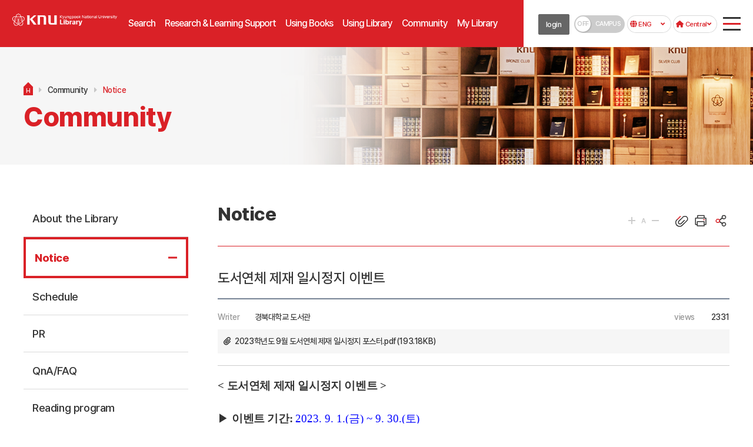

--- FILE ---
content_type: text/html; charset=utf-8
request_url: https://kudos.knu.ac.kr/eng/sub.htm?mode=view&mv_data=aWR4PTM1Nzc2JnN0YXJ0UGFnZT0xNzAmbGlzdE5vPTM5MyZ0YWJsZT1jc19iYnNfZGF0YSZuYXZfY29kZT1lbmcxNjQzMTc3MjkwJmNvZGU9bm90aWNlJnNlYXJjaF9pdGVtPSZzZWFyY2hfb3JkZXI9Jm9yZGVyX2xpc3Q9Jmxpc3Rfc2NhbGU9JnZpZXdfbGV2ZWw9JnZpZXdfY2F0ZT0mdmlld19jYXRlMj0=%7C%7C
body_size: 330897
content:
<!doctype html>
<html lang="ko">
<head>

<meta charset="utf-8">
<meta name="viewport" content="width=device-width, initial-scale=1, maximum-scale=1, minimum-scale=1, user-scalable=no, target-densitydpi=medium-dpi" />
<meta name="format-detection" content="telephone=no, address=no, email=no"/>
<meta http-equiv="X-UA-Compatible" content="IE=edge" />
<title>경북대학교 도서관 &gt; Community &gt; Notice(상세보기)</title>
<link rel="shortcut icon" href="../img/favicon.ico">



<link rel="canonical" href="">
<meta name="description" content="" />
<meta name="keywords" content="" />
<meta property="og:type" content="website">
<meta property="og:title" content="경북대학교 도서관 &gt; Community &gt; Notice(상세보기)">
<meta property="og:description" content="">
<meta property="og:image" content="">
<meta property="og:url" content="">


<link rel="stylesheet" href="https://use.fontawesome.com/releases/v6.0.0/css/all.css" >
<link rel="stylesheet" type="text/css" href="https://kudos.knu.ac.kr/css/jquery-ui-1.12.0.min.css">
<link rel="stylesheet" media="screen" href="../css/animate.css?1645606648">
<link rel="stylesheet" type="text/css" href="../css/font.css?1722924541">
<link rel="stylesheet" type="text/css" href="../css/2ver_common.css?1698625535">
<link rel="stylesheet" type="text/css" href="../css/2ver_board.css?1644215671">
<link rel="stylesheet" type="text/css" href="../css/page_set.css?1626957099">
<link rel="stylesheet" type="text/css" href="../css/kudos.css?1768814021">
<link rel="stylesheet" type="text/css" href="../css/program.css?1740451204">




<script type="text/javascript" src="https://kudos.knu.ac.kr/js/jquery-3.7.1.min.js"></script>
<script type="text/javascript" src="https://kudos.knu.ac.kr/js/jquery-ui-1.12.1.js"></script>
<script src="https://maxcdn.bootstrapcdn.com/bootstrap/3.3.7/js/bootstrap.min.js"></script>
<script src="../js/wow.min.js"></script>
<script type="text/javascript" src="../js/ck_form_id.js?1735289749"></script>
<script type="text/javascript" src="../js/jquery.easing.1.3.min.js"></script>
<script type="text/javascript" src="../js/jquery.cycle2.js"></script>
<script type="text/javascript" src="../js/jquery.cycle2.carousel.js"></script>
<link rel="stylesheet" type="text/css" href="../css/jquery.mmenu.all.css?1642491625">
<script type="text/javascript" src="../js/jquery.mmenu.min.all.js?1642383487"></script>
<script type="text/javascript" src="../js/common.js?1708921521"></script>
<script type="text/javascript" src="../js/menu.js?1645072609"></script>
<script type="text/javascript" src="../js/jquery.bxslider.min.js"></script>
<script type="text/javascript" src="../js/jquery.form.min.js"></script>
<script type="text/javascript" src="../js/jquery.mousewheel.min.js"></script>
<script>
new WOW().init();
</script>
	<script type="text/javascript">
	<!--
		function popup_gourl(url){
			
							alert("로그인 후 이용 가능합니다.");
				location.href = "../pages/login.htm?login_go=L2VuZy9zdWIuaHRtP25hdl9jb2RlPWVuZzE2NDMxNzcyOTA=";
					}


		function popup_gourl_login(url){
							location.href = "../pages/login.htm?login_go=L2VuZy9zdWIuaHRtP25hdl9jb2RlPWVuZzE2NDMxNzcyOTA=";
					}

		function popup_gourl2(url){
							alert("로그인 후 이용 가능합니다.");
				opener.location.href = "../pages/login.htm?login_go=L2VuZy9zdWIuaHRtP25hdl9jb2RlPWVuZzE2NDMxNzcyOTA=";
				window.close();
					}
	//-->
	</script>
</head>
<body>
<div id="wrap">

<script type="text/javascript">
new WOW().init();
$(window).on("scroll", function() {
	if ($(window).scrollTop() > 90) {
	$("#header").addClass("fix");	
	}else {
	$("#header").removeClass("fix");
	}
});

console.log('@@@2');
console.log('');
</script>


<div id="header"  class="header-bg2">
	<div class="h_width clearfix">

		<nav id="gnb">
			<div id="logo" class="eng-logo">
									<a href="../eng/index.htm"><img src="../img/kudos_logo_eng.png"></a>
				
			</div>
			<div class="topmn va_mo" id="mo-top">
				<span id="mo-menu"><a href="#menu"></a></span>
			</div>

		
			<!-- gnbmn -->
			<div id="gnbmn" class="eng">
				
				<nav id="menu">
				<div class="mm-panels">
					<div class="mm-header top-link">		
						<a href="../pages/index.htm" target="_blank">KOR</a>
						<a href="../eng/index.htm" >ENG</a>
						<a href="../sangju/index.htm" target="_blank">상주</a>
					</div>
					<ul id="top1menu" class="depth1 clearfix">			

								<li class="Script_first_li" ><a href="./sub.htm?nav_code=eng1643175219"  id="top1m1" ><span>Search</span></a>

								<div id="top2m1" class="depth2 eng">
				<ul>
					<li class="li-tit">Search</li>
												<li id="top2m1m1" class=""><a href="./sub.htm?nav_code=eng1643175219"  title ='Library Catalog 페이지로 이동합니다.' >Library Catalog</a>
								</li>
												<li id="top2m1m2" class=""><a href="https://knu.summon.serialssolutions.com/en/search?ho=t&q=" target='_blank' title ='새창으로 e-Resources 페이지가 열립니다.' class="newWin">e-Resources</a>
								</li>
												<li id="top2m1m3" class=""><a href="./sub.htm?nav_code=eng1643175199"  title ='e-Journals 페이지로 이동합니다.' >e-Journals</a>
								</li>
												<li id="top2m1m4" class=""><a href="./sub.htm?nav_code=eng1643175350"  title ='Databases 페이지로 이동합니다.' >Databases</a>
								</li>
												<li id="top2m1m5" class=""><a href="./sub.htm?nav_code=eng1643175387"  title ='Theses(dCollection) 페이지로 이동합니다.' >Theses(dCollection)</a>
								</li>
												<li id="top2m1m6" class=""><a href="./sub.htm?nav_code=eng1643175468"  title ='eBook 페이지로 이동합니다.' >eBook</a>
								</li>
												<li id="top2m1m7" class=""><a href="./sub.htm?nav_code=eng1643175481"  title ='eLearning 페이지로 이동합니다.' >eLearning</a>
								</li>
												<li id="top2m1m8" class=""><a href="./sub.htm?nav_code=eng1643175514"  title ='KNU Collection 페이지로 이동합니다.' >KNU Collection</a>
								</li>
				
				</ul>
				</div>
							</li>
						<li class="Script_first_li" ><a href="./sub.htm?nav_code=eng1644541516"  id="top1m2" ><span>Research & Learning Support</span></a>

								<div id="top2m2" class="depth2 eng">
				<ul>
					<li class="li-tit">Research & Learning Support</li>
												<li id="top2m2m1" class=""><a href="./sub.htm?nav_code=eng1644541516"  title ='Learning Support 페이지로 이동합니다.' >Learning Support</a>
								<ul class="depth3">
								
				<li id="top3m2m1m1" ><a href="./sub.htm?nav_code=eng1644541516"  title ='Class Material 페이지로 이동합니다.'>Class Material</a>

									
				</li>
								
				<li id="top3m2m1m2" ><a href="./sub.htm?nav_code=eng1645427481"  title ='Course Reserves 페이지로 이동합니다.'>Course Reserves</a>

									
				</li>
								
				<li id="top3m2m1m3" ><a href="./sub.htm?nav_code=eng1644540434"  title ='eLearning 페이지로 이동합니다.'>eLearning</a>

									
				</li>
								
				<li id="top3m2m1m4" ><a href="./sub.htm?nav_code=eng1644539377"  title ='Liaison Services 페이지로 이동합니다.'>Liaison Services</a>

									
				</li>
								</ul>
								</li>
												<li id="top2m2m2" class=""><a href="./sub.htm?nav_code=eng1669168372"  title ='Academic Writing Support Service 페이지로 이동합니다.' >Academic Writing Support Service</a>
								<ul class="depth3">
								
				<li id="top3m2m2m1" ><a href="./sub.htm?nav_code=eng1669168372"  title ='summary 페이지로 이동합니다.'>summary</a>

									
				</li>
								
				<li id="top3m2m2m2" ><a href="./sub.htm?nav_code=eng1669169032"  title ='Customized research method support service 페이지로 이동합니다.'>Customized research method support service</a>

									
				</li>
								
				<li id="top3m2m2m3" ><a href="./sub.htm?nav_code=eng1669169063"  title ='Journal recommendation service 페이지로 이동합니다.'>Journal recommendation service</a>

									
				</li>
								
				<li id="top3m2m2m4" ><a href="./sub.htm?nav_code=eng1669169082"  title ='Journal information provision service 페이지로 이동합니다.'>Journal information provision service</a>

									
				</li>
								</ul>
								</li>
												<li id="top2m2m3" class=""><a href="./sub.htm?nav_code=eng1744189083"  title ='Research AI 페이지로 이동합니다.' >Research AI</a>
								<ul class="depth3">
								
				<li id="top3m2m3m1" ><a href="./sub.htm?nav_code=eng1744189083"  title ='Research AI 페이지로 이동합니다.'>Research AI</a>

									
				</li>
								
				<li id="top3m2m3m2" ><a href="./sub.htm?nav_code=eng1744189105"  title ='Web of Science RA 페이지로 이동합니다.'>Web of Science RA</a>

									
				</li>
								
				<li id="top3m2m3m3" ><a href="./sub.htm?nav_code=eng1744189112"  title ='DBpia AI 페이지로 이동합니다.'>DBpia AI</a>

									
				</li>
								
				<li id="top3m2m3m4" ><a href="./sub.htm?nav_code=eng1744189120"  title ='SUMMON RA 페이지로 이동합니다.'>SUMMON RA</a>

									
				</li>
								</ul>
								</li>
												<li id="top2m2m4" class=""><a href="./sub.htm?nav_code=eng1765174522"  title ='OA(Open Access) Publishing Support 페이지로 이동합니다.' >OA(Open Access) Publishing Support</a>
								</li>
												<li id="top2m2m5" class=""><a href="./sub.htm?nav_code=eng1760434169"  title ='KNU Research Trend 페이지로 이동합니다.' >KNU Research Trend</a>
								</li>
												<li id="top2m2m6" class=""><a href="./sub.htm?nav_code=eng1735542192"  title ='Research Trend Analysis 페이지로 이동합니다.' >Research Trend Analysis</a>
								<ul class="depth3">
								
				<li id="top3m2m6m1" ><a href="./sub.htm?nav_code=eng1735542192"  title ='Summary 페이지로 이동합니다.'>Summary</a>

									
				</li>
								
				<li id="top3m2m6m2" ><a href="./sub.htm?nav_code=eng1735542228"  title ='Annual Research Trends Analysis Report 페이지로 이동합니다.'>Annual Research Trends Analysis Report</a>

									
				</li>
								
				<li id="top3m2m6m3" ><a href="./sub.htm?nav_code=eng1735542294"  title ='Subject-Specific Research Trends Analysis Report 페이지로 이동합니다.'>Subject-Specific Research Trends Analysis Report</a>

									
				</li>
								
				<li id="top3m2m6m4" ><a href="./sub.htm?nav_code=eng1735542335"  title ='Customized Research Trends Analysis Service 페이지로 이동합니다.'>Customized Research Trends Analysis Service</a>

									
				</li>
								</ul>
								</li>
												<li id="top2m2m7" class=""><a href="./sub.htm?nav_code=eng1645427750"  title ='Libary Instruction 페이지로 이동합니다.' >Libary Instruction</a>
								<ul class="depth3">
								
				<li id="top3m2m7m1" ><a href="./sub.htm?nav_code=eng1645427750"  title ='Total List 페이지로 이동합니다.'>Total List</a>

									
				</li>
								
				<li id="top3m2m7m2" ><a href="./sub.htm?nav_code=eng1648712529"  title ='Academic Database Instruction 페이지로 이동합니다.'>Academic Database Instruction</a>

									
				</li>
								
				<li id="top3m2m7m3" ><a href="./sub.htm?nav_code=eng1648712579"  title ='Library Instruction 페이지로 이동합니다.'>Library Instruction</a>

									
				</li>
								
				<li id="top3m2m7m4" ><a href="./sub.htm?nav_code=eng1740449809"  title ='Library Instruction Videos 페이지로 이동합니다.'>Library Instruction Videos</a>

									
				</li>
								
				<li id="top3m2m7m5" ><a href="./sub.htm?nav_code=eng1740450880"  title ='Tailored Instruction 페이지로 이동합니다.'>Tailored Instruction</a>

									
				</li>
								
				<li id="top3m2m7m6" ><a href="./sub.htm?nav_code=eng1648712622"  title ='Past Instruction 페이지로 이동합니다.'>Past Instruction</a>

									
				</li>
								</ul>
								</li>
												<li id="top2m2m8" class=""><a href="./sub.htm?nav_code=eng1643176061"  title ='Reference Tools(EndNote…) 페이지로 이동합니다.' >Reference Tools(EndNote…)</a>
								<ul class="depth3">
								
				<li id="top3m2m8m1" ><a href="./sub.htm?nav_code=eng1643176061"  title ='Reference Tools 페이지로 이동합니다.'>Reference Tools</a>

									
				</li>
								
				<li id="top3m2m8m2" ><a href="./sub.htm?nav_code=eng1643176201"  title ='Compiling a Bibliography 페이지로 이동합니다.'>Compiling a Bibliography</a>

									
				</li>
								</ul>
								</li>
												<li id="top2m2m9" class=""><a href="./sub.htm?nav_code=eng1644799457"  title ='Plagiarism Detection Solution 페이지로 이동합니다.' >Plagiarism Detection Solution</a>
								<ul class="depth3">
								
				<li id="top3m2m9m1" ><a href="./sub.htm?nav_code=eng1644799457"  title ='Turnitin 페이지로 이동합니다.'>Turnitin</a>

									
				</li>
								
				<li id="top3m2m9m2" ><a href="./sub.htm?nav_code=eng1740457447"  title ='iThenticate 페이지로 이동합니다.'>iThenticate</a>

									
				</li>
								
				<li id="top3m2m9m3" ><a href="./sub.htm?nav_code=eng1644799411"  title ='Research Ethics 페이지로 이동합니다.'>Research Ethics</a>

									
				</li>
								</ul>
								</li>
												<li id="top2m2m10" class=""><a href="./sub.htm?nav_code=eng1643176174"  title ='Submitting a Dissertation 페이지로 이동합니다.' >Submitting a Dissertation</a>
								</li>
				
				</ul>
				</div>
							</li>
						<li class="Script_first_li" ><a href="./sub.htm?nav_code=eng1643188668"  id="top1m3" ><span>Using Books</span></a>

								<div id="top2m3" class="depth2 eng">
				<ul>
					<li class="li-tit">Using Books</li>
												<li id="top2m3m1" class=""><a href="./sub.htm?nav_code=eng1643188668"  title ='Loan / Return 페이지로 이동합니다.' >Loan / Return</a>
								<ul class="depth3">
								
				<li id="top3m3m1m1" ><a href="./sub.htm?nav_code=eng1643188668"  title ='Loan/Return 페이지로 이동합니다.'>Loan/Return</a>

									
				</li>
								
				<li id="top3m3m1m2" ><a href="./sub.htm?nav_code=eng1643176284"  title ='Reservation 페이지로 이동합니다.'>Reservation</a>

									
				</li>
								
				<li id="top3m3m1m3" ><a href="./sub.htm?nav_code=eng1643176406"  title ='Extension/Overdue 페이지로 이동합니다.'>Extension/Overdue</a>

									
				</li>
								</ul>
								</li>
												<li id="top2m3m2" class=""><a href="./sub.htm?nav_code=eng1645434326"  title ='Membership Services 페이지로 이동합니다.' >Membership Services</a>
								<ul class="depth3">
								
				<li id="top3m3m2m1" ><a href="./sub.htm?nav_code=eng1645434326"  title ='Students 페이지로 이동합니다.'>Students</a>

									
				</li>
								
				<li id="top3m3m2m2" ><a href="./sub.htm?nav_code=eng1644801128"  title ='Course Work Completed Graduate 페이지로 이동합니다.'>Course Work Completed Graduate</a>

									
				</li>
								
				<li id="top3m3m2m3" ><a href="./sub.htm?nav_code=eng1645434462"  title ='Faculty 페이지로 이동합니다.'>Faculty</a>

									
				</li>
								
				<li id="top3m3m2m4" ><a href="./sub.htm?nav_code=eng1644801175"  title ='Graduate 페이지로 이동합니다.'>Graduate</a>

									
				</li>
								
				<li id="top3m3m2m5" ><a href="./sub.htm?nav_code=eng1645434681"  title ='Local Member 페이지로 이동합니다.'>Local Member</a>

									
				</li>
								</ul>
								</li>
												<li id="top2m3m3" class=""><a href="./sub.htm?nav_code=eng1645504783"  title ='Materials Access Request 페이지로 이동합니다.' >Materials Access Request</a>
								<ul class="depth3">
								
				<li id="top3m3m3m1" ><a href="./sub.htm?nav_code=eng1645504783"  title ='Priority Processing 페이지로 이동합니다.'>Priority Processing</a>

									
				</li>
								
				<li id="top3m3m3m2" ><a href="./sub.htm?nav_code=eng1645504866"  title ='Storage Material 페이지로 이동합니다.'>Storage Material</a>

									
				</li>
								
				<li id="top3m3m3m3" ><a href="./sub.htm?nav_code=eng1645504895"  title ='Inter-Campus Loan 페이지로 이동합니다.'>Inter-Campus Loan</a>

									
				</li>
								</ul>
								</li>
												<li id="top2m3m4" class=""><a href="./sub.htm?nav_code=eng1643176552"  title ='Purchase Request 페이지로 이동합니다.' >Purchase Request</a>
								</li>
												<li id="top2m3m5" class=""><a href="./sub.htm?nav_code=eng1645494959"  title ='Inter-Library Loan 페이지로 이동합니다.' >Inter-Library Loan</a>
								<ul class="depth3">
								
				<li id="top3m3m5m1" ><a href="./sub.htm?nav_code=eng1645494959"  title ='User Guide 페이지로 이동합니다.'>User Guide</a>

									
				</li>
								
				<li id="top3m3m5m2" ><a href="./sub.htm?nav_code=eng1645494970"  title ='Apply 페이지로 이동합니다.'>Apply</a>

									
				</li>
								
				<li id="top3m3m5m3" ><a href="./sub.htm?nav_code=eng1645494980"  title ='Request Status 페이지로 이동합니다.'>Request Status</a>

									
				</li>
								</ul>
								</li>
												<li id="top2m3m6" class=""><a href="./sub.htm?nav_code=eng1645495003"  title ='Document Delivery Service 페이지로 이동합니다.' >Document Delivery Service</a>
								<ul class="depth3">
								
				<li id="top3m3m6m1" ><a href="./sub.htm?nav_code=eng1645495003"  title ='User Guide 페이지로 이동합니다.'>User Guide</a>

									
				</li>
								
				<li id="top3m3m6m2" ><a href="./sub.htm?nav_code=eng1645495117"  title ='Apply 페이지로 이동합니다.'>Apply</a>

									
				</li>
								
				<li id="top3m3m6m3" ><a href="./sub.htm?nav_code=eng1645495130"  title ='Request Status 페이지로 이동합니다.'>Request Status</a>

									
				</li>
								</ul>
								</li>
												<li id="top2m3m7" class=""><a href="./sub.htm?nav_code=eng1643177100"  title ='National & Assembly Library Online Service 페이지로 이동합니다.' >National & Assembly Library Online Service</a>
								</li>
												<li id="top2m3m8" class=""><a href="./sub.htm?nav_code=eng1644803554"  title ='Visiting Other Libraries 페이지로 이동합니다.' >Visiting Other Libraries</a>
								<ul class="depth3">
								
				<li id="top3m3m8m1" ><a href="./sub.htm?nav_code=eng1644803554"  title ='User Guide 페이지로 이동합니다.'>User Guide</a>

									
				</li>
								
				<li id="top3m3m8m2" ><a href="./sub.htm?nav_code=eng1644803572"  title ='Visiting Other Libraries 페이지로 이동합니다.'>Visiting Other Libraries</a>

									
				</li>
								</ul>
								</li>
												<li id="top2m3m9" class=""><a href="./sub.htm?nav_code=eng1645495582"  title ='Disabled Service 페이지로 이동합니다.' >Disabled Service</a>
								<ul class="depth3">
								
				<li id="top3m3m9m1" ><a href="./sub.htm?nav_code=eng1645495582"  title ='Chaeknarae Service 페이지로 이동합니다.'>Chaeknarae Service</a>

									
				</li>
								
				<li id="top3m3m9m2" ><a href="./sub.htm?nav_code=eng1645495592"  title ='Pick up Service 페이지로 이동합니다.'>Pick up Service</a>

									
				</li>
								
				<li id="top3m3m9m3" ><a href="./sub.htm?nav_code=eng1645495645"  title ='On Campus Book Delivery Service 페이지로 이동합니다.'>On Campus Book Delivery Service</a>

									
				</li>
								</ul>
								</li>
				
				</ul>
				</div>
							</li>
						<li class="Script_first_li" ><a href="./sub.htm?nav_code=eng1644555156"  id="top1m4" ><span>Using Library</span></a>

								<div id="top2m4" class="depth2 eng">
				<ul>
					<li class="li-tit">Using Library</li>
												<li id="top2m4m1" class=""><a href="./sub.htm?nav_code=eng1644555156"  title ='Floor / New Wing / Branch 페이지로 이동합니다.' >Floor / New Wing / Branch</a>
								<ul class="depth3">
								
				<li id="top3m4m1m1" ><a href="./sub.htm?nav_code=eng1644555156"  title ='Floor Guide 페이지로 이동합니다.'>Floor Guide</a>

									
				</li>
								
				<li id="top3m4m1m2" ><a href="./sub.htm?nav_code=eng1644556127"  title ='New Wing 페이지로 이동합니다.'>New Wing</a>

									
				</li>
								
				<li id="top3m4m1m3" ><a href="./sub.htm?nav_code=eng1653619355"  title ='Branches 페이지로 이동합니다.'>Branches</a>

									
				</li>
								</ul>
								</li>
												<li id="top2m4m2" class=""><a href="https://kudos.knu.ac.kr/cybertour/tour_all.htm" target='_blank' title ='새창으로 Learning Commons 페이지가 열립니다.' class="newWin">Learning Commons</a>
								</li>
												<li id="top2m4m3" class=""><a href="./sub.htm?nav_code=eng1645505218"  title ='Seat / Facilities Guide 페이지로 이동합니다.' >Seat / Facilities Guide</a>
								<ul class="depth3">
								
				<li id="top3m4m3m1" ><a href="./sub.htm?nav_code=eng1645505218"  title ='Seat / Facilities 페이지로 이동합니다.'>Seat / Facilities</a>

									
				</li>
								
				<li id="top3m4m3m2" ><a href="./sub.htm?nav_code=eng1645507523"  title ='Rest Room 페이지로 이동합니다.'>Rest Room</a>

									
				</li>
								
				<li id="top3m4m3m3" ><a href="./sub.htm?nav_code=eng1645505244"  title ='Reservation for Facilities 페이지로 이동합니다.'>Reservation for Facilities</a>

									
				</li>
								</ul>
								</li>
												<li id="top2m4m4" class=""><a href="./sub.htm?nav_code=eng1643177134"  title ='Print/ Scan/ Copy/ WIFI 페이지로 이동합니다.' >Print/ Scan/ Copy/ WIFI</a>
								</li>
												<li id="top2m4m5" class=""><a href="./sub.htm?nav_code=eng1643177152"  title ='Mobile Service 페이지로 이동합니다.' >Mobile Service</a>
								</li>
												<li id="top2m4m6" class=""><a href="./sub.htm?nav_code=eng1643177218"  title ='Off-Campus Access 페이지로 이동합니다.' >Off-Campus Access</a>
								</li>
				
				</ul>
				</div>
							</li>
						<li class="Script_first_li" ><a href="./sub.htm?nav_code=eng1740717399"  id="top1m5" ><span>Community</span></a>

								<div id="top2m5" class="depth2 eng">
				<ul>
					<li class="li-tit">Community</li>
												<li id="top2m5m1" class=""><a href="./sub.htm?nav_code=eng1740717399"  title ='About the Library 페이지로 이동합니다.' >About the Library</a>
								<ul class="depth3">
								
				<li id="top3m5m1m1" ><a href="./sub.htm?nav_code=eng1740717399"  title ='Library-Vision and Strategy 페이지로 이동합니다.'>Library-Vision and Strategy</a>

									
				</li>
								
				<li id="top3m5m1m2" ><a href="./sub.htm?nav_code=eng1648800654"  title ='History 페이지로 이동합니다.'>History</a>

									
				</li>
								
				<li id="top3m5m1m3" ><a href="./sub.htm?nav_code=eng1648795564"  title ='Rule 페이지로 이동합니다.'>Rule</a>

									
				</li>
								
				<li id="top3m5m1m4" ><a href="./sub.htm?nav_code=eng1645097507"  title ='Organization 페이지로 이동합니다.'>Organization</a>

									
				</li>
								
				<li id="top3m5m1m5" ><a href="./sub.htm?nav_code=eng1645098261"  title ='Statistics 페이지로 이동합니다.'>Statistics</a>

									
				</li>
								
				<li id="top3m5m1m6" ><a href="./sub.htm?nav_code=eng1649038117"  title ='Classification 페이지로 이동합니다.'>Classification</a>

									
				</li>
								
				<li id="top3m5m1m7" ><a href="./sub.htm?nav_code=eng1645098841"  title ='Location 페이지로 이동합니다.'>Location</a>

									
				</li>
								</ul>
								</li>
												<li id="top2m5m2" class="mm-selected"><a href="./sub.htm?nav_code=eng1643177290"  title ='Notice 페이지로 이동합니다.' >Notice</a>
								</li>
												<li id="top2m5m3" class=""><a href="./sub.htm?nav_code=eng1646708279"  title ='Schedule 페이지로 이동합니다.' >Schedule</a>
								</li>
												<li id="top2m5m4" class=""><a href="./sub.htm?nav_code=eng1645504407"  title ='PR 페이지로 이동합니다.' >PR</a>
								<ul class="depth3">
								
				<li id="top3m5m4m1" ><a href="./sub.htm?nav_code=eng1645504407"  title ='Banner 페이지로 이동합니다.'>Banner</a>

									
				</li>
								
				<li id="top3m5m4m2" ><a href="./sub.htm?nav_code=eng1645504421"  title ='e-Newsletter 페이지로 이동합니다.'>e-Newsletter</a>

									
				</li>
								
				<li id="top3m5m4m3" ><a href="./sub.htm?nav_code=eng1645504464"  title ='Photo·Video 페이지로 이동합니다.'>Photo·Video</a>

									
				</li>
								
				<li id="top3m5m4m4" ><a href="./sub.htm?nav_code=eng1645504521"  title ='Press Release 페이지로 이동합니다.'>Press Release</a>

									
				</li>
								</ul>
								</li>
												<li id="top2m5m5" class=""><a href="./sub.htm?nav_code=eng1645506506"  title ='QnA/FAQ 페이지로 이동합니다.' >QnA/FAQ</a>
								<ul class="depth3">
								
				<li id="top3m5m5m1" ><a href="./sub.htm?nav_code=eng1645506506"  title ='QnA 페이지로 이동합니다.'>QnA</a>

									
				</li>
								
				<li id="top3m5m5m2" ><a href="./sub.htm?nav_code=eng1645506532"  title ='FAQ 페이지로 이동합니다.'>FAQ</a>

									
				</li>
								
				<li id="top3m5m5m3" ><a href="./sub.htm?nav_code=eng1646023646"  title ='Contacts by Service 페이지로 이동합니다.'>Contacts by Service</a>

									
				</li>
								</ul>
								</li>
												<li id="top2m5m6" class=""><a href="./sub.htm?nav_code=eng1645504144"  title ='Reading program 페이지로 이동합니다.' >Reading program</a>
								<ul class="depth3">
								
				<li id="top3m5m6m1" ><a href="./sub.htm?nav_code=eng1645504144"  title ='NEWBOOKS Interview 페이지로 이동합니다.'>NEWBOOKS Interview</a>

									
				</li>
								
				<li id="top3m5m6m2" ><a href="https://kudos.knu.ac.kr/pages/sub.htm?nav_code=kud1644915414"  title ='Cultural Program 페이지로 이동합니다.'>Cultural Program</a>

									
				</li>
								
				<li id="top3m5m6m3" ><a href="./sub.htm?nav_code=eng1645504240"  title ='Program Request 페이지로 이동합니다.'>Program Request</a>

									
				</li>
								
				<li id="top3m5m6m4" ><a href="./sub.htm?nav_code=eng1645506157"  title ='BookTalk 페이지로 이동합니다.'>BookTalk</a>

									
				</li>
								</ul>
								</li>
												<li id="top2m5m7" class=""><a href="./sub.htm?nav_code=eng1657704755"  title ='Library Tour 페이지로 이동합니다.' >Library Tour</a>
								</li>
												<li id="top2m5m8" class=""><a href="./sub.htm?nav_code=eng1645498227"  title ='Gifts/Donations 페이지로 이동합니다.' >Gifts/Donations</a>
								<ul class="depth3">
								
				<li id="top3m5m8m1" ><a href="./sub.htm?nav_code=eng1645498227"  title ='Gifts 페이지로 이동합니다.'>Gifts</a>

									
				</li>
								
				<li id="top3m5m8m2" ><a href="./sub.htm?nav_code=eng1645506026"  title ='Donations 페이지로 이동합니다.'>Donations</a>

									
				</li>
								
				<li id="top3m5m8m3" ><a href="http://kudos.knu.ac.kr/donate/pages/"  title ='Cyber Memorial Collection 페이지로 이동합니다.'>Cyber Memorial Collection</a>

									
				</li>
								</ul>
								</li>
												<li id="top2m5m9" class=""><a href="./sub.htm?nav_code=eng1646708428"  title ='Site Search 페이지로 이동합니다.' >Site Search</a>
								</li>
				
				</ul>
				</div>
							</li>
						<li class="Script_first_li" ><a href="./sub.htm?nav_code=eng1643177837"  id="top1m6" ><span>My Library</span></a>

								<div id="top2m6" class="depth2 eng">
				<ul>
					<li class="li-tit">My Library</li>
												<li id="top2m6m1" class=""><a href="./sub.htm?nav_code=eng1643177837"  title ='Dashboard 페이지로 이동합니다.' >Dashboard</a>
								</li>
												<li id="top2m6m2" class=""><a href="./sub.htm?nav_code=eng1645498680"  title ='Loan/Reservation 페이지로 이동합니다.' >Loan/Reservation</a>
								<ul class="depth3">
								
				<li id="top3m6m2m1" ><a href="./sub.htm?nav_code=eng1645498680"  title ='Loan/Extension 페이지로 이동합니다.'>Loan/Extension</a>

									
				</li>
								
				<li id="top3m6m2m2" ><a href="./sub.htm?nav_code=eng1712628150"  title ='Supplement Status 페이지로 이동합니다.'>Supplement Status</a>

									
				</li>
								
				<li id="top3m6m2m3" ><a href="./sub.htm?nav_code=eng1645498707"  title ='Reservation 페이지로 이동합니다.'>Reservation</a>

									
				</li>
								
				<li id="top3m6m2m4" ><a href="./sub.htm?nav_code=eng1645498718"  title ='Penalties 페이지로 이동합니다.'>Penalties</a>

									
				</li>
								</ul>
								</li>
												<li id="top2m6m3" class=""><a href="./sub.htm?nav_code=eng1645503984"  title ='Materials Access Request 페이지로 이동합니다.' >Materials Access Request</a>
								<ul class="depth3">
								
				<li id="top3m6m3m1" ><a href="./sub.htm?nav_code=eng1645503984"  title ='Priority Processing Request 페이지로 이동합니다.'>Priority Processing Request</a>

									
				</li>
								
				<li id="top3m6m3m2" ><a href="./sub.htm?nav_code=eng1645504009"  title ='Storage Material Request 페이지로 이동합니다.'>Storage Material Request</a>

									
				</li>
								
				<li id="top3m6m3m3" ><a href="./sub.htm?nav_code=eng1645504032"  title ='Inter-Library Branch Loans 페이지로 이동합니다.'>Inter-Library Branch Loans</a>

									
				</li>
								</ul>
								</li>
												<li id="top2m6m4" class=""><a href="./sub.htm?nav_code=eng1645096936"  title ='Purchase Request 페이지로 이동합니다.' >Purchase Request</a>
								</li>
												<li id="top2m6m5" class=""><a href="./sub.htm?nav_code=eng1645096979"  title ='Library Instruction Request Status 페이지로 이동합니다.' >Library Instruction Request Status</a>
								</li>
												<li id="top2m6m6" class=""><a href="./sub.htm?nav_code=eng1645097122"  title ='Program Request 페이지로 이동합니다.' >Program Request</a>
								</li>
												<li id="top2m6m7" class=""><a href="./sub.htm?nav_code=eng1669786410"  title ='Research support request 페이지로 이동합니다.' >Research support request</a>
								<ul class="depth3">
								
				<li id="top3m6m7m1" ><a href="./sub.htm?nav_code=eng1669786410"  title ='Customized research method support 페이지로 이동합니다.'>Customized research method support</a>

									
				</li>
								
				<li id="top3m6m7m2" ><a href="./sub.htm?nav_code=eng1669786452"  title ='Journal recommendation 페이지로 이동합니다.'>Journal recommendation</a>

									
				</li>
								
				<li id="top3m6m7m3" ><a href="./sub.htm?nav_code=eng1669786489"  title ='Journal information provision 페이지로 이동합니다.'>Journal information provision</a>

									
				</li>
								
				<li id="top3m6m7m4" ><a href="./sub.htm?nav_code=eng1735619407"  title ='Customized Research Trends Analysis Service 페이지로 이동합니다.'>Customized Research Trends Analysis Service</a>

									
				</li>
								</ul>
								</li>
												<li id="top2m6m8" class=""><a href="./sub.htm?nav_code=eng1645503728"  title ='Facilities Reservation 페이지로 이동합니다.' >Facilities Reservation</a>
								</li>
												<li id="top2m6m9" class=""><a href="./sub.htm?nav_code=eng1645503124"  title ='ILL / DDS Request 페이지로 이동합니다.' >ILL / DDS Request</a>
								<ul class="depth3">
								
				<li id="top3m6m9m1" ><a href="./sub.htm?nav_code=eng1645503124"  title ='Inter Library Loan 페이지로 이동합니다.'>Inter Library Loan</a>

									
				</li>
								
				<li id="top3m6m9m2" ><a href="./sub.htm?nav_code=eng1645503135"  title ='Document Delivery Service 페이지로 이동합니다.'>Document Delivery Service</a>

									
				</li>
								</ul>
								</li>
												<li id="top2m6m10" class=""><a href="./sub.htm?nav_code=eng1643177412"  title ='My Space 페이지로 이동합니다.' >My Space</a>
								<ul class="depth3">
								
				<li id="top3m6m10m1" ><a href="./sub.htm?nav_code=eng1643177412"  title ='My Reviews 페이지로 이동합니다.'>My Reviews</a>

									
				</li>
								
				<li id="top3m6m10m2" ><a href="./sub.htm?nav_code=eng1643177494"  title ='My Folder 페이지로 이동합니다.'>My Folder</a>

									
				</li>
								
				<li id="top3m6m10m3" ><a href="./sub.htm?nav_code=eng1643177578"  title ='My Notice 페이지로 이동합니다.'>My Notice</a>

									
				</li>
								
				<li id="top3m6m10m4" ><a href="./sub.htm?nav_code=eng1643177759"  title ='SDI Service 페이지로 이동합니다.'>SDI Service</a>

									
				</li>
								
				<li id="top3m6m10m5" ><a href="./sub.htm?nav_code=eng1643177774"  title ='My QnA 페이지로 이동합니다.'>My QnA</a>

									
				</li>
								</ul>
								</li>
												<li id="top2m6m11" class=""><a href="./sub.htm?nav_code=eng1645096528"  title ='Personal Information 페이지로 이동합니다.' >Personal Information</a>
								</li>
				
				</ul>
				</div>
							</li>
			
					</ul>						
					</div>
					</nav>
				</div>
				<!-- //gnbmn -->
				
		</nav>
		<nav class="topmn">
										<a href="./login.htm" title="로그인 바로가기" ><span class="
				btn-d btn-sm btn-login">login<span></a>
										<div class="toggle off"><p>CAMPUS</p> <span>OFF</span></div>
			
		
			<div class="lang">
			<input type="checkbox" id="languege">
			<label for="languege"><i class="fas fa-globe"></i> ENG</label>
			<div class="bx">
				<ul>
					<li><a href="../pages/index.htm" target="_blank">KOR</a></li>
					<li><a href="../eng/index.htm" >ENG</a></li>
				</ul>
			</div>
		</div>

			<div class="lang">
				<input type="checkbox" id="languege2">
				<label for="languege2"><i class="fa-solid fa-house"></i> Central</label>
				<div class="bx">
					<ul>
						<li><a href="../pages/index.htm" >Central</a></li>
						<li><a href="../sangju/index.htm" target="_blank">Sangju</a></li>
					</ul>
				</div>
			</div>
			<a href="../eng/sub.htm?nav_code=eng1645440653" class="sitemap"></a>
			
		</nav>
		
		
	</div>

	

	<div id="id_gnb_bg" class="gnb_bg"></div>
</div>
<div class="clear"></div>
<script type="text/javascript">
function show_hide_location(num){

	if($("#depth"+num+"_ck").is(":visible")==false){
		$("#depth1_ck").hide();
		$("#depth2_ck").hide();
		$("#depth3_ck").hide();
		$("#depth"+num+"_ck").show();
	}else{
		$("#depth"+num+"_ck").hide();
	}

	
}
</script>

<div id="sub-visual">
<div class="d_width">
	<div class="title">
		<div class="location wow fadeInDown">
			<ul class="clearfix">

				<li class='home'><a href='./index.htm'>H</a></li><li><a href='./sub.htm?nav_code=eng1740717399'>Community</a></li><li><a href='./sub.htm?nav_code=eng1643177290'>Notice</a></li>					
			</ul>
		</div>
		<p class="sv-tit"><em id="bigStr" class="wow  fadeInUp delay1" style="visibility: visible; animation-name: fadeInUp;">Community</em></p>
	</div>
</div>
</div>
<div id="mo-snb" class="clearfix">
	
			<div class="bx  mobile_none">
			<a href="javascript:void(0);" onclick="show_hide_location('1')" class="selected">Community</a>
				<ul id="depth1_ck">
								<li ><a href="./sub.htm?nav_code=eng1643175219" >Search</a></li>
								<li ><a href="./sub.htm?nav_code=eng1644541516" >Research & Learning Support</a></li>
								<li ><a href="./sub.htm?nav_code=eng1643188668" >Using Books</a></li>
								<li ><a href="./sub.htm?nav_code=eng1644555156" >Using Library</a></li>
								<li  class='on'><a href="./sub.htm?nav_code=eng1740717399" >Community</a></li>
								<li ><a href="./sub.htm?nav_code=eng1643177837" >My Library</a></li>
							</ul>
		</div>
		


				<div class="bx here">
			<a href="javascript:void(0);" onclick="show_hide_location('2')" class="selected">Notice</a>
			<ul id="depth2_ck">

	
						<li><a href="./sub.htm?nav_code=eng1740717399"  title ='About the Library 페이지로 이동합니다.'>About the Library</a></li>
						<li class='on'><a href="./sub.htm?nav_code=eng1643177290"  title ='Notice 페이지로 이동합니다.'>Notice</a></li>
						<li><a href="./sub.htm?nav_code=eng1646708279"  title ='Schedule 페이지로 이동합니다.'>Schedule</a></li>
						<li><a href="./sub.htm?nav_code=eng1645504407"  title ='PR 페이지로 이동합니다.'>PR</a></li>
						<li><a href="./sub.htm?nav_code=eng1645506506"  title ='QnA/FAQ 페이지로 이동합니다.'>QnA/FAQ</a></li>
						<li><a href="./sub.htm?nav_code=eng1645504144"  title ='Reading program 페이지로 이동합니다.'>Reading program</a></li>
						<li><a href="./sub.htm?nav_code=eng1657704755"  title ='Library Tour 페이지로 이동합니다.'>Library Tour</a></li>
						<li><a href="./sub.htm?nav_code=eng1645498227"  title ='Gifts/Donations 페이지로 이동합니다.'>Gifts/Donations</a></li>
						<li><a href="./sub.htm?nav_code=eng1646708428"  title ='Site Search 페이지로 이동합니다.'>Site Search</a></li>
			
			</ul>
		</div>
			
		
		

		

	</div>

<script type="text/javascript">
<!--
$(document).ready(function()  
{  
	i=0;
	loc_num = $('#location-ul > li').length;
	$('#location-ul > li').each(function(){
		i++;
		if(i != loc_num && i > 1){
			$(this).addClass('mobile_none');
		}		
	});
}); 	
//-->
</script><!-- container -->
<div class="sub-container">
<section class="d_width clearfix">
	<div id="snb" style="">
	
	<div id="snbmn" class="eng">
		<ul id="snb2m">
				<li id="snb2m1"><a href="./sub.htm?nav_code=eng1740717399"  title ='About the Library 페이지로 이동합니다.'>About the Library</a>
						<ul id="snb3m1">
						<li id="snb3m1m1" class="fst"><a href="./sub.htm?nav_code=eng1740717399"  title ='Library-Vision and Strategy 페이지로 이동합니다.'>Library-Vision and Strategy</a></li>
						<li id="snb3m1m2"><a href="./sub.htm?nav_code=eng1648800654"  title ='History 페이지로 이동합니다.'>History</a></li>
						<li id="snb3m1m3"><a href="./sub.htm?nav_code=eng1648795564"  title ='Rule 페이지로 이동합니다.'>Rule</a></li>
						<li id="snb3m1m4"><a href="./sub.htm?nav_code=eng1645097507"  title ='Organization 페이지로 이동합니다.'>Organization</a></li>
						<li id="snb3m1m5"><a href="./sub.htm?nav_code=eng1645098261"  title ='Statistics 페이지로 이동합니다.'>Statistics</a></li>
						<li id="snb3m1m6"><a href="./sub.htm?nav_code=eng1649038117"  title ='Classification 페이지로 이동합니다.'>Classification</a></li>
						<li id="snb3m1m7"><a href="./sub.htm?nav_code=eng1645098841"  title ='Location 페이지로 이동합니다.'>Location</a></li>
						</ul>
					</li>
				<li id="snb2m2"><a href="./sub.htm?nav_code=eng1643177290"  title ='Notice 페이지로 이동합니다.'>Notice</a>
					</li>
				<li id="snb2m3"><a href="./sub.htm?nav_code=eng1646708279"  title ='Schedule 페이지로 이동합니다.'>Schedule</a>
					</li>
				<li id="snb2m4"><a href="./sub.htm?nav_code=eng1645504407"  title ='PR 페이지로 이동합니다.'>PR</a>
						<ul id="snb3m4">
						<li id="snb3m4m1" class="fst"><a href="./sub.htm?nav_code=eng1645504407"  title ='Banner 페이지로 이동합니다.'>Banner</a></li>
						<li id="snb3m4m2"><a href="./sub.htm?nav_code=eng1645504421"  title ='e-Newsletter 페이지로 이동합니다.'>e-Newsletter</a></li>
						<li id="snb3m4m3"><a href="./sub.htm?nav_code=eng1645504464"  title ='Photo·Video 페이지로 이동합니다.'>Photo·Video</a></li>
						<li id="snb3m4m4"><a href="./sub.htm?nav_code=eng1645504521"  title ='Press Release 페이지로 이동합니다.'>Press Release</a></li>
						</ul>
					</li>
				<li id="snb2m5"><a href="./sub.htm?nav_code=eng1645506506"  title ='QnA/FAQ 페이지로 이동합니다.'>QnA/FAQ</a>
						<ul id="snb3m5">
						<li id="snb3m5m1" class="fst"><a href="./sub.htm?nav_code=eng1645506506"  title ='QnA 페이지로 이동합니다.'>QnA</a></li>
						<li id="snb3m5m2"><a href="./sub.htm?nav_code=eng1645506532"  title ='FAQ 페이지로 이동합니다.'>FAQ</a></li>
						<li id="snb3m5m3"><a href="./sub.htm?nav_code=eng1646023646"  title ='Contacts by Service 페이지로 이동합니다.'>Contacts by Service</a></li>
						</ul>
					</li>
				<li id="snb2m6"><a href="./sub.htm?nav_code=eng1645504144"  title ='Reading program 페이지로 이동합니다.'>Reading program</a>
						<ul id="snb3m6">
						<li id="snb3m6m1" class="fst"><a href="./sub.htm?nav_code=eng1645504144"  title ='NEWBOOKS Interview 페이지로 이동합니다.'>NEWBOOKS Interview</a></li>
						<li id="snb3m6m2"><a href="https://kudos.knu.ac.kr/pages/sub.htm?nav_code=kud1644915414"  title ='Cultural Program 페이지로 이동합니다.'>Cultural Program</a></li>
						<li id="snb3m6m3"><a href="./sub.htm?nav_code=eng1645504240"  title ='Program Request 페이지로 이동합니다.'>Program Request</a></li>
						<li id="snb3m6m4"><a href="./sub.htm?nav_code=eng1645506157"  title ='BookTalk 페이지로 이동합니다.'>BookTalk</a></li>
						</ul>
					</li>
				<li id="snb2m7"><a href="./sub.htm?nav_code=eng1657704755"  title ='Library Tour 페이지로 이동합니다.'>Library Tour</a>
					</li>
				<li id="snb2m8"><a href="./sub.htm?nav_code=eng1645498227"  title ='Gifts/Donations 페이지로 이동합니다.'>Gifts/Donations</a>
						<ul id="snb3m8">
						<li id="snb3m8m1" class="fst"><a href="./sub.htm?nav_code=eng1645498227"  title ='Gifts 페이지로 이동합니다.'>Gifts</a></li>
						<li id="snb3m8m2"><a href="./sub.htm?nav_code=eng1645506026"  title ='Donations 페이지로 이동합니다.'>Donations</a></li>
						<li id="snb3m8m3"><a href="http://kudos.knu.ac.kr/donate/pages/" target='_blank' title ='새창으로 Cyber Memorial Collection 페이지가 열립니다.'>Cyber Memorial Collection<span class="ico_nw"></span></a></li>
						</ul>
					</li>
				<li id="snb2m9"><a href="./sub.htm?nav_code=eng1646708428"  title ='Site Search 페이지로 이동합니다.'>Site Search</a>
					</li>
				</ul>
	</div>
	<script type="text/javascript">initsnbMenu(2,0);</script>
		<div id="my-library">
		<p class="tit">My Space</p>
		<ul>
			<li><a href="../eng/sub.htm?nav_code=eng1643177837">Dashboard</a></li>
			<li><a href="../eng/sub.htm?nav_code=eng1645498680">Loan / Reservation</a></li>
			<li><a href="../eng/sub.htm?nav_code=eng1645503984">Materials Access Request</a></li>
			<li><a href="../eng/sub.htm?nav_code=eng1645096936">Purchase Request</a></li>
			<li><a href="../eng/sub.htm?nav_code=eng1645096979">User Education Request</a></li>
			<li><a href="../eng/sub.htm?nav_code=eng1645097122">Program Request List</a></li>
			<li><a href="../eng/sub.htm?nav_code=eng1645503728">Facilities Reservation</a></li>
			<li><a href="../eng/sub.htm?nav_code=eng1645503124">ILL/DDS Request</a></li>
			<li><a href="../eng/sub.htm?nav_code=eng1643177412">My Space</a></li>
			<li><a href="../eng/sub.htm?nav_code=eng1645096528">Personal Information</a></li>

		</ul>
	</div>
</div>	<article id="sub-content">
		<script type="text/javascript">

function copyUrl() {
	/*
	var url_this_page = location.href; 
	var en_url = encodeURIComponent(url_this_page);

	$.ajax({
		cache:false,
		url: "../bbs/short_url_ajax.php?url="+en_url,
		success: function(data){
			var sh_url = data;
			$(".pnb").append('<input type="text" id="dataUrl">');
			$("#dataUrl").val(sh_url);
			$("#dataUrl").select();
			document.execCommand("copy");
			alert("클립보드로 URL이 복사되었습니다.");
			$("#dataUrl").remove();
		},error: function(data){
			alert("현재 사용이 불가능한 기능입니다.");
			return;
		}
	});
	2026 01 16 네이버 단축 url 서비스 졸료로 우선 일반 url 복사로 수정
	*/
	navigator.clipboard.writeText(window.location.href)
		.then(() => {
			alert('클립보드로 URL이 복사되었습니다.');
		})
		.catch(() => {
			alert('현재 사용이 불가능한 기능입니다.');
			return;
		});
}
</script>
<div id="body_head">
		<h1>Notice</h1>
	<div class="pnb">
		<ul class="clearfix">
			<li><a href="#pnb_bx" onclick="zoomFont(1);return false;" title="화면크기 확대" class="ico-font-up"></a></li>
			<li><a href="#pnb_bx" onclick="zoomFont(0);return false;" title="화면크기 기본값" class="ico-font-default"></a></li>
			<li><a href="#pnb_bx" onclick="zoomFont(-1);return false;" title="화면크기 축소" class="ico-font-down"></a></li>
		</ul>
		<a href="#pnb_bx" onclick="copyUrl();return false;" class="ico-clip"></a>
		<a href="#pnb_bx" onclick="contentPrint(1);return false;" title="새창을 띄워 화면을 프린트합니다" class="ico-print"></a>
		<a href="javascript:void(0);" onclick="pageShare();" title="SNS 공유하기버튼이 활성화 됩니다." class="ico-share"></a>


				<div class="share-sns" style="display:none;">
			
			<a href="javascript:shareKatalk();" class="kakao" style="background-color:#f8e200;"><img src="../img/ico_kakao.png" width="20px" style="margin-bottom:3px;"></a>
			<a href="javascript:share_sns_kakaostore();" class="kakaostory" style="background-color:#f5c500;"><img src="../img/ico_kakaostory.png" width="20px" style="margin-bottom:3px;"></a>
			<a href="javascript:share_sns_facebook();" class="facebook"><i class="fab fa-facebook-f"></i></a>
			<a href="javascript:share_sns_twitter();" class="twitter"><i class="fab fa-twitter"></i></a>
			<a href="javascript:share_sns_naver();" class="blog">b</a>
			
		</div>
	</div>
</div>






<!-- <script src="//developers.kakao.com/sdk/js/kakao.min.js"></script> -->
<script src="../js/kakao.min.js"></script>
<script type="text/javascript">
	function pageShare() {
		if($(".share-sns").css("display") === "none") {
			$(".share-sns").show();
		} else {
			$(".share-sns").hide();
		}
	}

	// 페이스북 공유
	function share_sns_facebook(){
		var url = "http://kudos.knu.ac.kr/eng/sub.htm?nav_code=eng1643177290";
		var title = "경북대학교 도서관 &gt; Community &gt; Notice(상세보기)";
		window.open('http://www.facebook.com/sharer/sharer.php?u='+url+'&t='+title,'','width=500,height=500,left=0,top=0');
	}

	// 트위터 공유
	function share_sns_twitter(){
		var url = "http://kudos.knu.ac.kr/eng/sub.htm?nav_code=eng1643177290";
		var title = "경북대학교 도서관 &gt; Community &gt; Notice(상세보기)";
		window.open('http://twitter.com/intent/tweet?url='+url+'&text='+title,'','width=500,height=500,left=0,top=0');
	}

	// 네이버
	function share_sns_naver() {
		var url = "http://kudos.knu.ac.kr/eng/sub.htm?nav_code=eng1643177290";
		var title = "경북대학교 도서관 &gt; Community &gt; Notice(상세보기)";
		window.open('https://share.naver.com/web/shareView.nhn?url='+url+'&title='+title,'','width=500,height=500,left=0,top=0');
	}
	// 카카오스토리 공유
	function share_sns_kakaostore() {
		var url = "http://kudos.knu.ac.kr/eng/sub.htm?nav_code=eng1643177290";
		var title = "경북대학교 도서관 &gt; Community &gt; Notice(상세보기)";
		window.open('https://story.kakao.com/share?url='+url,'','width=500,height=500,left=0,top=0');
	}
	
	Kakao.init('85bac875b31ba05ad005acd06fae169e');
	function shareKatalk(){
		Kakao.Link.sendScrap({ requestUrl: "http://kudos.knu.ac.kr/eng/sub.htm?nav_code=eng1643177290" });
	}


</script>										

				
				
				
						

	
				<section>
			
				<div class="board-view">
					<div class="board-view-title">
						
						<div class="subject">도서연체 제재 일시정지 이벤트</div>
					</div>
					<div class="board-view-desc clearfix">
						<div class="left">
														<span class="vd-tit">Writer</span> 경북대학교 도서관													</div>
						<div class="right">
							
							<span class="vd-tit mlp20">views</span> 2331							
						</div>
						<div class="clear"></div>
												<div class="clip">
							<ul>
							


										<li><i class="fas fa-paperclip mrp5"></i>
										
										
											<a href="../bbs/bbs_download.php?mv_data=aWR4PTM1Nzc2JnN0YXJ0UGFnZT0xNzAmbGlzdE5vPTM5MyZ0YWJsZT1jc19iYnNfZGF0YSZjb2RlPW5vdGljZSZzaXRlX2NvZGU9ZW5nJnNlYXJjaF9pdGVtPSZzZWFyY2hfb3JkZXI9Jm9yZGVyX2xpc3Q9Jmxpc3Rfc2NhbGU9JnZpZXdfbGV2ZWw9||&type=0&download=h_mul&download_num=0" title="첨부파일 다운로드">2023학년도 9월 도서연체 제재 일시정지 포스터.pdf(193.18KB)</a>
											
										
										</li>


																								</ul>
						</div>
												
					</div>
					<div class="board-view-cont">

						
												



						<p></p><p class="0" style="mso-pagination:none;text-autospace:none;mso-padding-alt:0pt 0pt 0pt 0pt;"><span lang="EN-US" style="font-family: &quot;나눔고딕&quot;, NanumGothic; letter-spacing: 0pt; font-weight: bold; font-size: 14pt;">&lt;</span><span lang="EN-US" style="font-size: 14pt; font-family: &quot;나눔고딕&quot;, NanumGothic;"> </span><span style="font-family: &quot;나눔고딕&quot;, NanumGothic; font-weight: bold; font-size: 14pt;">도서연체 제재 일시정지 이벤트 </span><span lang="EN-US" style="font-family: &quot;나눔고딕&quot;, NanumGothic; letter-spacing: 0pt; font-weight: bold; font-size: 14pt;">&gt;</span></p><p class="0" style="mso-pagination:none;text-autospace:none;mso-padding-alt:0pt 0pt 0pt 0pt;font-size:11.0pt;"><span style="font-family: &quot;나눔고딕&quot;, NanumGothic; font-size: 14pt;">  </span><span style="font-family: &quot;나눔고딕&quot;, NanumGothic; font-size: 14pt;">&nbsp;</span><span style="font-family: &quot;나눔고딕&quot;, NanumGothic; font-size: 14pt;">  </span></p><p class="0" style="mso-pagination:none;text-autospace:none;mso-padding-alt:0pt 0pt 0pt 0pt;"><span lang="EN-US" style="font-size: 14pt; font-family: &quot;나눔고딕&quot;, NanumGothic;"> </span><span style="font-family: &quot;나눔고딕&quot;, NanumGothic; letter-spacing: 0pt; font-size: 14pt;">▶ </span><span style="font-family: &quot;나눔고딕&quot;, NanumGothic; font-weight: bold; font-size: 14pt;">이벤트 기간</span><span lang="EN-US" style="font-family: &quot;나눔고딕&quot;, NanumGothic; letter-spacing: 0pt; font-weight: bold; font-size: 14pt;">:</span><span lang="EN-US" style="font-size: 14pt; font-family: &quot;나눔고딕&quot;, NanumGothic;"> </span><span lang="EN-US" style="font-family: &quot;나눔고딕&quot;, NanumGothic; letter-spacing: 0pt; font-size: 14pt; color: rgb(4, 4, 255);">2023. 9. 1.(</span><span style="font-family: &quot;나눔고딕&quot;, NanumGothic; font-size: 14pt; color: rgb(4, 4, 255);">금</span><span lang="EN-US" style="font-family: &quot;나눔고딕&quot;, NanumGothic; letter-spacing: 0pt; font-size: 14pt; color: rgb(4, 4, 255);">) ~ 9. 30.(</span><span style="font-family: &quot;나눔고딕&quot;, NanumGothic; font-size: 14pt; color: rgb(4, 4, 255);">토</span><span lang="EN-US" style="font-family: &quot;나눔고딕&quot;, NanumGothic; letter-spacing: 0pt; font-size: 14pt; color: rgb(4, 4, 255);">)</span></p><p class="0" style="mso-pagination:none;text-autospace:none;mso-padding-alt:0pt 0pt 0pt 0pt;"><span lang="EN-US" style="font-size: 14pt; font-family: &quot;나눔고딕&quot;, NanumGothic;"> </span><span style="font-family: &quot;나눔고딕&quot;, NanumGothic; letter-spacing: 0pt; font-size: 14pt;">▶ </span><span style="font-family: &quot;나눔고딕&quot;, NanumGothic; font-weight: bold; font-size: 14pt;">대출 방법</span><span lang="EN-US" style="font-family: &quot;나눔고딕&quot;, NanumGothic; letter-spacing: 0pt; font-size: 14pt;">: </span><span style="font-family: &quot;나눔고딕&quot;, NanumGothic; font-size: 14pt;">연체 도서를 모두 반납한 후 대출데스크에서 대출</span></p><p class="0" style="mso-pagination:none;text-autospace:none;mso-padding-alt:0pt 0pt 0pt 0pt;"><span lang="EN-US" style="font-size: 14pt; font-family: &quot;나눔고딕&quot;, NanumGothic;"> </span><span style="font-family: &quot;나눔고딕&quot;, NanumGothic; letter-spacing: 0pt; font-size: 14pt;">▶ </span><span style="font-family: &quot;나눔고딕&quot;, NanumGothic; font-weight: bold; font-size: 14pt;">이벤트 대상</span><span lang="EN-US" style="font-family: &quot;나눔고딕&quot;, NanumGothic; letter-spacing: 0pt; font-weight: bold; font-size: 14pt;">: </span><span style="font-family: &quot;나눔고딕&quot;, NanumGothic; font-size: 14pt;">도서 연체로 인한 제재로 대출불가 상태인 이용자</span></p><p class="0" style="mso-pagination:none;text-autospace:none;mso-padding-alt:0pt 0pt 0pt 0pt;"><span lang="EN-US" style="font-size: 14pt; font-family: &quot;나눔고딕&quot;, NanumGothic;"> </span><span style="font-family: &quot;나눔고딕&quot;, NanumGothic; letter-spacing: 0pt; font-size: 14pt;">▶ </span><span style="font-family: &quot;나눔고딕&quot;, NanumGothic; font-weight: bold; font-size: 14pt;">유의사항</span></p><p class="0" style="mso-pagination:none;text-autospace:none;mso-padding-alt:0pt 0pt 0pt 0pt;"><span lang="EN-US" style="font-size: 14pt; font-family: &quot;나눔고딕&quot;, NanumGothic;">    </span><span lang="EN-US" style="font-family: &quot;나눔고딕&quot;, NanumGothic; letter-spacing: 0pt; font-size: 14pt;">- </span><span style="font-family: &quot;나눔고딕&quot;, NanumGothic; font-size: 14pt;">무인대출기 대출은 불가 </span></p><p class="0" style="mso-pagination:none;text-autospace:none;mso-padding-alt:0pt 0pt 0pt 0pt;"><span lang="EN-US" style="font-size: 14pt; font-family: &quot;나눔고딕&quot;, NanumGothic;">    </span><span lang="EN-US" style="font-family: &quot;나눔고딕&quot;, NanumGothic; letter-spacing: 0pt; font-size: 14pt;">- </span><span style="font-family: &quot;나눔고딕&quot;, NanumGothic; font-size: 14pt;">제재는 해제일까지 유효 </span></p><p class="0" style="mso-pagination:none;text-autospace:none;mso-padding-alt:0pt 0pt 0pt 0pt;"><span lang="EN-US" style="font-size: 14pt; font-family: &quot;나눔고딕&quot;, NanumGothic;">    </span><span lang="EN-US" style="font-family: &quot;나눔고딕&quot;, NanumGothic; letter-spacing: 0pt; font-size: 14pt;">- </span><span style="font-family: &quot;나눔고딕&quot;, NanumGothic; font-size: 14pt;">특별대출이므로 연장불가</span></p><p class="0" style="mso-pagination:none;text-autospace:none;mso-padding-alt:0pt 0pt 0pt 0pt;font-size:11.0pt;"><span style="font-family: &quot;나눔고딕&quot;, NanumGothic; font-size: 14pt;">  </span><span style="font-family: &quot;나눔고딕&quot;, NanumGothic; font-size: 14pt;">&nbsp;</span><span style="font-family: &quot;나눔고딕&quot;, NanumGothic; font-size: 14pt;">  </span></p><p class="0" style="mso-pagination:none;text-autospace:none;mso-padding-alt:0pt 0pt 0pt 0pt;"><span lang="EN-US" style="font-size: 14pt; font-family: &quot;나눔고딕&quot;, NanumGothic;"> </span><span style="font-family: &quot;나눔고딕&quot;, NanumGothic; letter-spacing: 0pt; font-size: 14pt;">※ </span><span style="font-family: &quot;나눔고딕&quot;, NanumGothic; font-size: 14pt;">문의</span><span lang="EN-US" style="font-family: &quot;나눔고딕&quot;, NanumGothic; letter-spacing: 0pt; font-size: 14pt;">: </span><span style="font-family: &quot;나눔고딕&quot;, NanumGothic; font-size: 14pt;">정보서비스팀</span><span lang="EN-US" style="font-family: &quot;나눔고딕&quot;, NanumGothic; letter-spacing: 0pt; font-size: 14pt;">(T. 950-4672~9)</span></p><p class="0" style="mso-pagination:none;text-autospace:none;mso-padding-alt:0pt 0pt 0pt 0pt;font-size:11.0pt;"><span style="font-family: &quot;나눔고딕&quot;, NanumGothic; font-size: 14pt;">  </span><span style="font-family: &quot;나눔고딕&quot;, NanumGothic; font-size: 14pt;">&nbsp;</span>  </p><p class="0" style="mso-pagination:none;text-autospace:none;mso-padding-alt:0pt 0pt 0pt 0pt;font-size:11.0pt;">&nbsp; <img src="[data-uri]" alt="">  </p><p class="0" style="mso-pagination:none;text-autospace:none;mso-padding-alt:0pt 0pt 0pt 0pt;font-size:11.0pt;">  &nbsp;  </p><p class="0" style="mso-pagination:none;text-autospace:none;mso-padding-alt:0pt 0pt 0pt 0pt;">  &nbsp;  </p><div id="hwpEditorBoardContent" class="hwp_editor_board_content" data-hjsonver="1.0" data-jsonlen="16589"><br></div>



						
													<div class="text table-responsive">
						
							
																							
																									
																										<div id="viewer" class="mtp20" style="z-index:-999">
															<object type="application/pdf" data="../data/bbsData/2023082408494164e69b15c6baa.0.pdf#scrollbar=1&toolbar=1&statusbar=0&navpanes=0&page=1" width="100%" height="800px" id="pdf">
																<p>파일 열람을 위해서는 아크로뱃 리더 설치가 필요합니다. 아래 링크를 클릭하여 리더를 다운로드 받으세요.<br /><a href="http://get.adobe.com/kr/reader/" target="_blank"><img src="http://www.adobe.com/images/shared/download_buttons/get_adobe_reader.png" alt="Get Acrobat Reader web logo"></a></p>
																<param name="wmode" value="transparent" />
																<param name="src" value="../data/designImages/2023082408494164e69b15c6baa.0.pdf#scrollbar=1&toolbar=1&statusbar=0&navpanes=0&page=1" />
															</object>
													</div>
																																				
																	
							</div>	
												
						
						



												
					</div>
				</div>
				<!-- //view -->

				<div class="board-control">
					<div class="board-btn">
					<div class="left">

						
											</div>
					<div class="right">
						<a href="/eng/sub.htm?mv_data=[base64]||" class="btn-d btn-lg">list</a>
																	</div>
					</div>
				</div>


								<!-- END:content -->
				</section>

<script language="JavaScript">
<!--
// 삭제
function bbsdataDel(data,passwd) {
	var i = confirm("Are you sure you want to delete the current post?");
	if (i == true) {
		$.ajax({
			url: "../bbs/bbs_del_ok.php?mv_data="+data+"&passwd="+passwd,
			success: function(html){
				if(html=="ok"){
					alert("The post has been deleted.");
					location.href="/eng/sub.htm?mv_data=[base64]||";
				}else{
					alert(html);
				}
			},error: function(html){
			}
		});	
	}else if (i == false){
		return;
	}
}
function modal_del(data){
	modal_layer_add("passwd_pop");
	$.ajax({
		url: "../bbs/bbs_pw_accept_pop.php",
		success: function(html){
			$("#passwd_pop").html(html);
		},error: function(html){
		}
	});	

	$("#passwd_pop").dialog({
		resizable: true,
		height: 200,
		width: 400,
		title: "Enter Password",
		modal: true,
		buttons: {
			"Confirm": function() {
				var passwd = $("#access_passwd").val();
				if(passwd!=""){
					bbsdataDel(data,passwd);
					$( this ).dialog( "close" );
				}else{
					alert("Please enter a password.");
					$("#access_passwd").focus();
				}
			},
			"cancel": function() {
				$( this ).dialog( "close" );
			}
		},
		close: function( event, ui ) {
			$("#passwd_pop").remove();
		}
	});
}
function modal_edit(data){
	modal_layer_add("edit_pop");
	$.ajax({
		url: "../bbs/bbs_pw_accept_pop.php",
		success: function(html){
			$("#edit_pop").html(html);
		},error: function(html){
		}
	});	

	$("#edit_pop").dialog({
		resizable: true,
		height: 200,
		width: 400,
		title: "Enter Password",
		modal: true,
		buttons: {
			"Confirm": function() {
				var passwd = $("#access_passwd").val();
				if(passwd!=""){
					location.href="/eng/sub.htm?nav_code=eng1643177290&bbs_view_edit=1&mode=edit&mv_data=[base64]||&pwd="+passwd;
				}else{
					alert("Please enter a password.");
					$("#access_passwd").focus();
				}
			},
			"cancel": function() {
				$( this ).dialog( "close" );
			}
		},
		close: function( event, ui ) {
			$("#edit_pop").remove();
		}
	});
}
//-->
</script>
	
			</article>
	</section>
</div>
<!-- //container -->
<script type="text/javascript">

function goSelectUrl_change(url){

	if(url){
		var openNewWindow = window.open("about:blank");
		openNewWindow.location.href = url;


		//location.href = url;
	}else{
		alert('주요 교내사이트를 선택해 주세요.');
	}

}
</script>

<footer id="footer">
	<div class="fmn">
		<div class="d_width clearfix">
			<div class="fmn-list">
				<a href="https://www.knu.ac.kr/" target="_blank">KNU</a>
				<a href="../eng/sub.htm?nav_code=eng1645440653">Sitemap</a>
				<a href="https://knu.ac.kr/wbbs/wbbs/contents/index.action?menu_url=siteinfo/policy01&menu_idx=94" class="point-red" target=_blank>Privacy Policy</a>
			<!-- 	<a href="../eng/sub.htm?nav_code=eng1645440747">Rejection of Unauthorized Email Collection</a> -->
			</div>
			<div class="fsns">
				<a href="http://cafe.naver.com/knulibrary" target="_blank" title="(새창) 도학위 Cafe 홈페이지가 열립니다.">KNU LSC Cafe</a>
				<a href="https://www.instagram.com/knulibrary_student/" target="_blank" title="(새창) 도학위 Instagram 홈페이지가 열립니다.">KNU LSC Instagram</a>
			</div>
		</div>
	</div>
	<div class="d_width clearfix">
		<div class="linksite">
			<select title="교내주요사이트를 선택합니다." class="" onChange="goSelectUrl_change(this.value)">
				<option>Major on-campus sites</option>
				<option value="http://archives.knu.ac.kr/" title="대학기록관 홈페이지를 선택합니다." >KNU Archives</option>
				<option value="http://iac.knu.ac.kr/" title="산학협력단 홈페이지를 선택합니다." >KNU Industry-Academic Cooperation Foundation</option>
				<option value="http://fund.knu.ac.kr/" title="발전기금 홈페이지를 선택합니다." >KNU Foundation</option>
				<option value="https://international.knu.ac.kr.htm" title="국제교류처 홈페이지를 선택합니다." >Office of International Affairs</option>
				<option value="http://fle.knu.ac.kr/" title="Foundational Education Center" >Foundational Education Center</option>
				<option value="http://dorm.knu.ac.kr/" title="생활관 홈페이지를 선택합니다." >KNU Dormitory</option>
				<option value="http://lang.knu.ac.kr/" title="어학교육원 홈페이지를 선택합니다." >Language Institute</option>
				<option value="http://linc.knu.ac.kr/" title="LINC사업단 홈페이지를 선택합니다." >KNU LINC</option>
				<option value="http://uicc.knu.ac.kr/" title="정보전산원 홈페이지를 선택합니다." >Office of information technology service</option>
				<option value="http://lifelong.knu.ac.kr" title="평생교육원 홈페이지를 선택합니다." >Lifelong education</option>
				<option value="http://oz.knu.ac.kr" title="IT교육센터 홈페이지를 선택합니다.">IT Training Center</option>
				<option value="http://sports.knu.ac.kr/ver2" title="체육진흥센터 홈페이지를 선택합니다.">Sports Promotion Center</option>
				<option value="http://globalplaza.knu.ac.kr" title="글로벌플라자 홈페이지를 선택합니다.">KNU Globalplaza</option>
				<option value="http://museum.knu.ac.kr/" title="박물관 홈페이지를 선택합니다." >KNU Museum</option>
				<option value="http://prfa.knu.ac.kr/" title="교수회 홈페이지를 선택합니다." >KNU Faculty Assembly</option>
				<option value="http://kpcl.knu.ac.kr/" title="공동실험실습관 홈페이지를 선택합니다." >KNU Instrumental Analysis Center</option>
				<option value="https://www.knupresscenter.com/index.html?editcode=MAIN_14" title="교육방송국 홈페이지를 선택합니다.">KNU Broadcasting System</option>
				<option value="https://www.knupresscenter.com/index.html?editcode=MAIN_15" title="경북대신문 홈페이지를 선택합니다.">KNUN</option> 
			</select>
		</div>
		<address>
			<span>Central Library : 80 Daehakro, Bukgu, Daegu, 41566 Korea</span>
			<span><a href="../eng/sub.htm?nav_code=eng1646023646" class="btn-main btn-d btn-xsm">Contacts by service</a></span>
		</address>
		<p id="copyright">COPYRIGHT BY KYUNGPOOK NATIONAL UNIVERSITY. ALL RIGHTS RESERVED.</p>
		
	</div>
</footer>


<script type="text/javascript">

	// to top right away
	if ( window.location.hash ) scroll(0,0);
	// void some browsers issue
	setTimeout( function() { scroll(0,0); }, 1);

	// any position
	$(function() {
		  // *only* if we have anchor on the url
		if(window.location.hash) {
			// smooth scroll to the anchor id
			$('html, body').animate({
				scrollTop: ($(window.location.hash).offset().top-100) + 'px'
			}, 400, 'swing');
		}
	});

function clip(id) {

	var sh_url = id;
	$("#footer").append('<input type="text" id="dataUrl">');
	$("#dataUrl").val(sh_url);
	$("#dataUrl").select();
	document.execCommand("copy");
		alert("url이 클립보드에 복사되었습니다. ctrl+v하시면 url이 입력됩니다.");
		
	$("#dataUrl").remove();



}


</script>




</div>
</body>
<script type="text/javascript">

	// to top right away
	if ( window.location.hash ) scroll(0,0);
	// void some browsers issue
	setTimeout( function() { scroll(0,0); }, 1);

	// any position
	$(function() {
		  // *only* if we have anchor on the url
		if(window.location.hash) {
			// smooth scroll to the anchor id
			$('html, body').animate({
				scrollTop: ($(window.location.hash).offset().top-100) + 'px'
			}, 400, 'swing');
		}
	});
</script>
</html>


--- FILE ---
content_type: text/css
request_url: https://kudos.knu.ac.kr/css/2ver_common.css?1698625535
body_size: 55943
content:
@-ms-viewport{width:device-width}
html,body,h1,h2,h3,h4,h5,h6,div,p,blockquote,pre,code,address,ul,ol,li,menu,nav,section,article,aside,
dl,dt,dd,thead,tbody,tfoot,label,caption,th,td,form,fieldset,legend,hr,input,button,textarea,object,figure,figcaption {margin:0;padding:0;}/*table,*/
html,
article,aside,figcaption,figure,footer,header,hgroup,main,nav,section{display:block}
body{font-family:'Montserrat','sph','Noto Sans KR', sans-serif;font-size:17px;font-weight:400;line-height:1.5;margin:0;color:#111;}
[tabindex='-1']:focus{outline:0!important}
hr{display:none;}
ul,ol,li{list-style:none;}
abbr[data-original-title],abbr[title]{cursor:help;text-decoration:underline;text-decoration:underline dotted;border-bottom:0;-webkit-text-decoration:underline dotted}
address,cite,code,em{font-style:normal;font-weight:normal;}
address{word-break:keep-all !important}
iframe{border:0}
figcaption,figure,main{display:block}
main{overflow:hidden}
main,header,section,nav,footer,aside,article,figure{display:block;}
table caption	{position:absolute;width:0;height:0;font-size:0;line-height:0;overflow:hidden;visibility:hidden;}

dfn{font-style:italic}
b,strong{font-weight:bolder}
small	{font-size:80%}
sub,sup	{font-size:75%;line-height:0;position:relative;vertical-align:baseline}
sub{bottom:-.25em}
sup{top:-.5em}
code,kbd,pre,samp{font-family:SFMono-Regular,Menlo,Monaco,Consolas,'Liberation Mono','Courier New',monospace;font-size:1em}
pre{overflow:auto;margin-top:0;margin-bottom:1rem;-ms-overflow-style:scrollbar}
img{vertical-align:middle;border-style:none;border:0;}
svg{overflow:hidden;vertical-align:middle}
table{width:100%;border-spacing:0;border-collapse:collapse;}
caption{padding-top:1rem;padding-bottom:1rem;caption-side:bottom;text-align:left;color:#768395}
th{text-align:inherit}
label{display:inline-block;}
button{border-radius:0}
button:focus{outline:1px dotted;outline:5px auto -webkit-focus-ring-color}
button,input,optgroup,select,textarea{font-family:inherit;font-size:inherit;line-height:inherit;margin:0}
button,input{overflow:visible}
button,select{text-transform:none}
[type=reset],[type=submit],button,html [type=button]{-webkit-appearance:button}
[type=button]::-moz-focus-inner,[type=reset]::-moz-focus-inner,[type=submit]::-moz-focus-inner,button::-moz-focus-inner{padding:0;border-style:none}
input[type=checkbox],input[type=radio]{box-sizing:border-box;padding:0}
input[type=date],input[type=datetime-local],input[type=month],input[type=time]{-webkit-appearance:listbox}
textarea{overflow:auto;resize:vertical;width:100%;}
fieldset{min-width:0;margin:0;padding:0;border:0}
legend	{font-size:1.5rem;line-height:inherit;display:block;width:100%;max-width:100%;padding:0;white-space:normal;color:inherit}
progress{vertical-align:baseline}
[type=number]::-webkit-inner-spin-button,[type=number]::-webkit-outer-spin-button{height:auto}
[type=search]{outline-offset:-2px;-webkit-appearance:none}
[type=search]::-webkit-search-cancel-button,[type=search]::-webkit-search-decoration{-webkit-appearance:none}
::-webkit-file-upload-button{font:inherit;-webkit-appearance:button}
output{display:inline-block}
summary{display:list-item;cursor:pointer}
template{display:none}
[hidden]{display:none!important}
/*
html {
      font-size: 1rem;
    }

    @include media-breakpoint-up(sm) {
      html {
        font-size: 1.2rem;
      }
    }

    @include media-breakpoint-up(md) {
      html {
        font-size: 1.4rem;
      }
    }

    @include media-breakpoint-up(lg) {
      html {
        font-size: 1.6rem;
      }
    }
	*/
.h1,.h2,.h3,.h4,.h5,.h6,h1,h2,h3,h4,h5,h6{font-family:inherit;font-weight:600;line-height:1.5;color:#32325d}
.h1,h1{font-size:2rem}
.h2,h2{font-size:1.5rem}
.h3,h3{font-size:1.25rem;margin:1rem 0}
.h4,h4{font-size:.9375rem}
.h5,h5{font-size:.8125rem}
.h6,h6{font-size:.625rem}

a		{text-decoration:none;color:inherit;background-color:transparent;-webkit-text-decoration-skip:objects}
a:hover	{text-decoration:none;color:inherit}
a:not([href]):not([tabindex]){text-decoration:none;color:inherit}
a:not([href]):not([tabindex]):focus,a:not([href]):not([tabindex]):hover{text-decoration:none;color:inherit}
a:not([href]):not([tabindex]):focus{outline:0}
a	{-webkit-transition: all 0.2s ease-out;	-moz-transition: all 0.2s ease-out;	-ms-transition: all 0.2s ease-out;-o-transition: all 0.2s ease-out;	transition: all 0.2s ease-out;}

*	{ -webkit-box-sizing: border-box; -moz-box-sizing: border-box;  box-sizing: border-box;}
*:before, *:after {-webkit-box-sizing: border-box;  -moz-box-sizing: border-box;  box-sizing: border-box;}
.clear	{display:block;float:none;clear:both;height:0;width:100%;font-size:0 !important;line-height:0 !important;height:0 !important;overflow:hidden; margin:0 !important; padding:0 !important;}
.clear:after,
.clearfix:after{content:"";clear:both;display:block;float:none;}
.floatfix:after,.floatfix:before{display:table;content:''}
.floatfix:after{clear:both}
.va-pc		{display:block;}
.va-mo		{display:none;}
@media (max-width:575.98px){
	.va-pc		{display:none;}
	.va-mo		{display:block;}
}
.indent	{padding:20px;}
.fst	{margin-top:0 !important;}
.last	{margin-bottom:0 !important;}
.left{float:left !important;}
.right{float:right !important;}
.cnt{margin:0 auto !important;}
.tal{text-align:left !important;} 
.tar{text-align:right !important;}
.tac, table.tac thead th,table.tac tbody th,table.tac tbody td{text-align:center !important;}
.taj{text-align:justify !important;}
.dpb{display:block;}
.dpi{display:inline-block !important;}
.dpn{display:none;}
.vat{vertical-align:top !important;}
.vam{vertical-align:middle !important;}
.fwn{font-weight:normal !important}
.fwb{font-weight:bold !important}
.text-underline{text-decoration:underline !important}
.text-through{text-decoration:line-through}
.text-xs{font-size:.75rem!important}
.text-sm{font-size:.875rem!important}
.text-lg{font-size:1.25rem!important}
.text-xl{font-size:1.5rem!important}
.center	{left:50%;transform:translateX(-50%)}

.img-center{display:block;margin-right:auto;margin-left:auto}
.opacity-1{opacity:.1!important}
.opacity-2{opacity:.2!important}
.opacity-3{opacity:.3!important}
.opacity-4{opacity:.4!important}
.opacity-5{opacity:.5!important}
.opacity-6{opacity:.6!important}
.opacity-7{opacity:.7!important}
.opacity-8{opacity:.8!important}
.opacity-8{opacity:.9!important}
.opacity-10{opacity:1!important}
.overflow-visible{overflow:visible!important}
.overflow-hidden{overflow:hidden!important}
.mask{position:absolute;top:0;left:0;width:100%;height:100%;transition:all .15s ease}
@media screen and (prefers-reduced-motion:reduce){
	.mask{transition:none}
}

.scrollbar-inner{height:100%}
.scrollbar-inner:not(:hover) .scroll-element{opacity:0}
.scrollbar-inner .scroll-element{margin-right:2px;transition:opacity .3s}
.scrollbar-inner .scroll-element .scroll-bar,.scrollbar-inner .scroll-element .scroll-element_track{transition:background-color .3s}
.scrollbar-inner .scroll-element .scroll-element_track{background-color:transparent}
.scrollbar-inner .scroll-element.scroll-y{right:0;width:3px}
.scrollbar-inner .scroll-element.scroll-x{bottom:0;height:3px}


/* grid */
.container-fluid{width:100%;margin-right:auto;margin-left:auto;padding-right:15px;padding-left:15px}
.row{display:flex;flex-wrap:wrap;margin-right:-15px;margin-left:-15px;}

.col,.col-1,.col-10,.col-11,.col-12,.col-2,.col-3,.col-4,.col-5,.col-6,.col-7,.col-8,.col-9,.col-auto,
.col-lg,.col-lg-1,.col-lg-10,.col-lg-11,.col-lg-12,.col-lg-2,.col-lg-3,.col-lg-4,.col-lg-5,.col-lg-6,.col-lg-7,.col-lg-8,.col-lg-9,.col-lg-auto,
.col-md,.col-md-1,.col-md-10,.col-md-11,.col-md-12,.col-md-2,.col-md-3,.col-md-4,.col-md-5,.col-md-6,.col-md-7,.col-md-8,.col-md-9,.col-md-auto,
.col-sm,.col-sm-1,.col-sm-10,.col-sm-11,.col-sm-12,.col-sm-2,.col-sm-3,.col-sm-4,.col-sm-5,.col-sm-6,.col-sm-7,.col-sm-8,.col-sm-9,.col-sm-auto,
.col-xl,.col-xl-1,.col-xl-10,.col-xl-11,.col-xl-12,.col-xl-2,.col-xl-3,.col-xl-4,.col-xl-5,.col-xl-6,.col-xl-7,.col-xl-8,.col-xl-9,.col-xl-auto{position:relative;width:100%;min-height:1px;padding-right:15px;padding-left:15px}
.col{max-width:100%;flex-basis:0;flex-grow:1}
.col-auto{width:auto;max-width:none;flex:0 0 auto}
.col-1{max-width:8.33333%;flex:0 0 8.33333%}
.col-2{max-width:16.66667%;flex:0 0 16.66667%}
.col-3{max-width:25%;flex:0 0 25%}
.col-4{max-width:33.33333%;flex:0 0 33.33333%}
.col-5{max-width:41.66667%;flex:0 0 41.66667%}
.col-6{max-width:50%;flex:0 0 50%}
.col-7{max-width:58.33333%;flex:0 0 58.33333%}
.col-8{max-width:66.66667%;flex:0 0 66.66667%}
.col-9{max-width:75%;flex:0 0 75%}
.col-10{max-width:83.33333%;flex:0 0 83.33333%}
.col-11{max-width:91.66667%;flex:0 0 91.66667%}
.col-12{max-width:100%;flex:0 0 100%}

@media (min-width:576px){
	.col-sm{max-width:100%;flex-basis:0;flex-grow:1}
	.col-sm-auto{width:auto;max-width:none;flex:0 0 auto}
	.col-sm-1{max-width:8.33333%;flex:0 0 8.33333%}
	.col-sm-2{max-width:16.66667%;flex:0 0 16.66667%}
	.col-sm-3{max-width:25%;flex:0 0 25%}
	.col-sm-4{max-width:33.33333%;flex:0 0 33.33333%}
	.col-sm-5{max-width:41.66667%;flex:0 0 41.66667%}
	.col-sm-6{max-width:50%;flex:0 0 50%}
	.col-sm-7{max-width:58.33333%;flex:0 0 58.33333%}
	.col-sm-8{max-width:66.66667%;flex:0 0 66.66667%}
	.col-sm-9{max-width:75%;flex:0 0 75%}
	.col-sm-10{max-width:83.33333%;flex:0 0 83.33333%}
	.col-sm-11{max-width:91.66667%;flex:0 0 91.66667%}
	.col-sm-12{max-width:100%;flex:0 0 100%}
	
}
@media (min-width:768px){
	.col-md{max-width:100%;flex-basis:0;flex-grow:1}
	.col-md-auto{width:auto;max-width:none;flex:0 0 auto}
	.col-md-1{max-width:8.33333%;flex:0 0 8.33333%}
	.col-md-2{max-width:16.66667%;flex:0 0 16.66667%}
	.col-md-3{max-width:25%;flex:0 0 25%}
	.col-md-4{max-width:33.33333%;flex:0 0 33.33333%}
	.col-md-5{max-width:41.66667%;flex:0 0 41.66667%}
	.col-md-6{max-width:50%;flex:0 0 50%}
	.col-md-7{max-width:58.33333%;flex:0 0 58.33333%}
	.col-md-8{max-width:66.66667%;flex:0 0 66.66667%}
	.col-md-9{max-width:75%;flex:0 0 75%}
	.col-md-10{max-width:83.33333%;flex:0 0 83.33333%}
	.col-md-11{max-width:91.66667%;flex:0 0 91.66667%}
	.col-md-12{max-width:100%;flex:0 0 100%}
	
}
@media (min-width:992px){
	.col-lg{max-width:100%;flex-basis:0;flex-grow:1}
	.col-lg-auto{width:auto;max-width:none;flex:0 0 auto}
	.col-lg-1{max-width:8.33333%;flex:0 0 8.33333%}
	.col-lg-2{max-width:16.66667%;flex:0 0 16.66667%}
	.col-lg-3{max-width:25%;flex:0 0 25%}
	.col-lg-4{max-width:33.33333%;flex:0 0 33.33333%}
	.col-lg-5{max-width:41.66667%;flex:0 0 41.66667%}
	.col-lg-6{max-width:50%;flex:0 0 50%}
	.col-lg-7{max-width:58.33333%;flex:0 0 58.33333%}
	.col-lg-8{max-width:66.66667%;flex:0 0 66.66667%}
	.col-lg-9{max-width:75%;flex:0 0 75%}
	.col-lg-10{max-width:83.33333%;flex:0 0 83.33333%}
	.col-lg-11{max-width:91.66667%;flex:0 0 91.66667%}
	.col-lg-12{max-width:100%;flex:0 0 100%}
	
}
@media (min-width:1200px){
	.col-xl{max-width:100%;flex-basis:0;flex-grow:1}
	.col-xl-auto{width:auto;max-width:none;flex:0 0 auto}
	.col-xl-1{max-width:8.33333%;flex:0 0 8.33333%}
	.col-xl-2{max-width:16.66667%;flex:0 0 16.66667%}
	.col-xl-3{max-width:25%;flex:0 0 25%}
	.col-xl-4{max-width:33.33333%;flex:0 0 33.33333%}
	.col-xl-5{max-width:41.66667%;flex:0 0 41.66667%}
	.col-xl-6{max-width:50%;flex:0 0 50%}
	.col-xl-7{max-width:58.33333%;flex:0 0 58.33333%}
	.col-xl-8{max-width:66.66667%;flex:0 0 66.66667%}
	.col-xl-9{max-width:75%;flex:0 0 75%}
	.col-xl-10{max-width:83.33333%;flex:0 0 83.33333%}
	.col-xl-11{max-width:91.66667%;flex:0 0 91.66667%}
	.col-xl-12{max-width:100%;flex:0 0 100%}
	
}

/* grid */
@media (min-width:415px){
	.col_wrap		{clear:both;margin-left:-10px;margin-right:-10px} /* 분할하는 div:bx margin값 있을때 */
	.col_wrap_flat	{clear:both;}
	.col_wrap_flat:after,
	.col_wrap:after{content:"";clear:both;float:none;display:block;}
	.col_d2 .bx, .col_d3 .bx, .col_d4 .bx, .col_d5 .bx, 
	.col_w1 .bx, .col_w2 .bx, .col_w3 .bx, .col_w4 .bx, .col_w5 .bx, .col_w6 .bx, .col_w7 .bx, .col_w8 .bx, .col_w9 .bx{margin:10px;}
	.col_d4	{float:left;width:50%;}
}
@media (min-width:767px){	
	.col_wrap		{clear:both;margin-left:-10px;margin-right:-10px} /* 분할하는 div:bx margin값 있을때 */
	.col_wrap_flat	{clear:both;}
	.col_wrap_flat:after,
	.col_wrap:after{content:"";clear:both;float:none;display:block;}
	.col_d2	{float:left;width:50%;}
	.col_d3	{float:left;width:33.33333%;}
	.col_d4	{float:left;width:25%;}
	.col_d5	{float:left;width:20%;}
	.col_d2 .bx, .col_d3 .bx, .col_d4 .bx, .col_d5 .bx, 
	.col_w1 .bx, .col_w2 .bx, .col_w3 .bx, .col_w4 .bx, .col_w5 .bx, .col_w6 .bx, .col_w7 .bx, .col_w8 .bx, .col_w9 .bx{margin:10px;}
	.col_w1 {float:left;width:10%;}
	.col_w2 {float:left;width:20%;}
	.col_w3 {float:left;width:30%;}
	.col_w4 {float:left;width:40%;}
	.col_w5 {float:left;width:50%;}
	.col_w6 {float:left;width:60%;}
	.col_w7 {float:left;width:70%;}
	.col_w8 {float:left;width:80%;}
	.col_w9 {float:left;width:90%;}
	.d2 li	{float:left;width:50%;}
	.d3 li	{float:left;width:33.3333%;}
	.d4 li	{float:left;width:25%;}
	.d5 li	{float:left;width:20%;}
	.d6 li	{float:left;width:16.6666%;}
	.d7 li	{float:left;width:14.2857%;}
	.d8 li	{float:left;width:12.5%;}
	.d9 li	{float:left;width:11.1111%;}
	.d10 li	{float:left;width:10%;}
}


.p10{padding:10px !important;}
.p15{padding:15px !important;}
.p20{padding:20px !important;}
.pt5{padding-top:5px !important;}
.pt10{padding-top:10px !important;}
.pt20{padding-top:20px !important;}
.m10{margin:10px !important;}
.m20{margin:20px !important;}
.mlp5{margin-left:5px !important;}
.mlp10{margin-left:10px !important;}
.mlp20{margin-left:20px !important;}
.mrp5{margin-right:5px !important;}
.mrp10{margin-right:10px !important;}
.mrp20{margin-right:20px;}
.mtp5{margin-top:5px !important;}
.mtp10{margin-top:10px !important;}
.mtp15{margin-top:15px !important;}
.mtp20{margin-top:20px !important;}
.mtp30{margin-top:30px !important;}
.mtp40{margin-top:40px !important;}
.mbp5{margin-bottom:5px !important;}
.mbp10{margin-bottom:10px; !important}
.mbp15{margin-bottom:15px !important;}
.mbp20{margin-bottom:20px !important;}
.mbp30{margin-bottom:30px !important;}

/* btn */
.btnarea{margin:2rem 0}
.btn-d	{-webkit-transition: all 0.2s ease-out;	-moz-transition: all 0.2s ease-out;	-ms-transition: all 0.2s ease-out;-o-transition: all 0.2s ease-out;	transition: all 0.2s ease-out;cursor:pointer !important;
		-webkit-border-radius:3px;-moz-border-radius:3px;-ms-border-radius:3px;-o-border-radius:3px;border-radius:3px;}
.btn-d	{display:inline-block;*zoom:1;cursor:pointer;white-space:nowrap;text-align:center;vertical-align: middle;border-style:solid;border-width:1px;border-color:#768395;background-color:#768395;font-size:0.875rem;color:#fff;padding:0 15px;line-height:38px;}
button.btn-d, input[type="submit"].btn-d, input[type="button"].btn-d	{cursor:pointer;}
.btn-d:hover,
.btn-d:focus	{background:#2F323A;border-color:#2F323A;color:#fff;-webkit-box-shadow:0 2px 4px rgba(0,0,0,.3);-ms-box-shadow:0 2px 4px rgba(0,0,0,.3);box-shadow:0 2px 4px rgba(0,0,0,.3);}

.btn-d i{margin-right:5px;}
.btn-d.btn-circle{-webkit-border-radius:50%;-moz-border-radius:50%;-ms-border-radius:50%;-o-border-radius:50%;border-radius:50%;}
.btn-d.btn-r	{-webkit-border-radius:6px;-moz-border-radius:6px;-ms-border-radius:6px;-o-border-radius:6px;border-radius:6px;}
.btn-d.btn-xsm	{padding:0 8px;font-size:0.725rem;line-height:23px;-webkit-border-radius:2px;-moz-border-radius:2px;-ms-border-radius:2px;-o-border-radius:2px;border-radius:2px;}
.btn-d.btn-sm	{padding:0 12px;font-size:0.8rem;line-height:33px;-webkit-border-radius:2px;-moz-border-radius:2px;-ms-border-radius:2px;-o-border-radius:2px;border-radius:2px;}
.btn-d.btn-lg	{padding:0 30px;font-size:1rem;line-height:43px;font-weight:500;-webkit-box-shadow:0 4px 8px rgba(0,0,0,.2);-ms-box-shadow:0 2px 4px rgba(0,0,0,.2);}
.btn-d.btn-xlg	{font-size:18px;padding:0 60px;line-height:60px;}

.btn-d.btn-main.btn-lg{-webkit-box-shadow:0 4px 8px rgba(80,80,210,.2);-ms-box-shadow:0 2px 4px rgba(80,80,210,.2);}

.btn-ico-o			{width:40px;height:40px;text-align:center;}
.btn-ico-o:hover	{box-shadow:none!important;color:#5A5AD2 !important}
.btn-ico:before		{content:"";font-family:FontAwesome;font-weight:300;vertical-align:top;}
.btn-ico-o:before	{content:"";font-family:FontAwesome;font-weight:300;vertical-align:top;text-align:center;line-height:38px;}

.ico-check:before	{content:"\f14a";}
.ico-modify:before	{content:"\f044";}
.ico-delete:before	{content:"\f2ed";}
.ico-move:before	{content:"\f337";}
.ico-open:before	{content:"\f06e";}
.ico-close:before	{content:"\f06e";}
.ico-alarm:before	{content:"\f06e";}
.ico-lift:before	{content:"\f06e";}

.btn-d.btn-main		{background-color:#da2127;border-color:#da2127;/*font-size:1rem;padding:0 40px;line-height:45px;*/}
.btn-d.btn-sub		{background-color:#35A6B5;border-color:#35A6B5;}
.btn-d.btn-manage	{background-color:#5A6378;border-color:#5A6378;}
.btn-d.btn-wh		{background-color:#ffffff;border-color:#dfdfdf;color:#888}
.btn-d.btn-gray		{background-color:#efefef !important;border-color:#dfdfdf !important;color:#777 !important;}
.btn-d.btn-dgray	{background-color:#808080;border-color:#808080;color:#fff}
.btn-d.btn-green	{background-color:#3CB377;border-color:#3CB377;}
.btn-d.btn-yellow	{background-color:#FAAD4D;border-color:#FAAD4D;}
.btn-d.btn-pink	{background-color:#ff6666 !important;border-color:#ff6666 !important;}
.btn-d.btn-red {background-color:#AE1A1F;border-color:#AE1A1F;}

.point-main	{color:#5050D2 !important}
.point-wh	{color:#fff !important}
.point-gray	{color:#888 !important}
.point-green{color:#3CB377 !important}
.point-orange	{color:#FF9900 !important}
.point-red	{color:#EF593A !important;}
.point-green{color:#339966 !important;}
.point-blue	{color:#3E78C1 !important;}
.point-dgray{color:#5A6378 !important;}
.point-gray	{color:#aaaaaa !important;}
.point-br	{color:#CC6600 !important;}

/* box */
.bg_wh	{padding:40px;background:#fff;}
.bg_gr	{padding:30px 40px;background:#f4f4f4}
.bx1_wh	{padding:30px;border:1px solid #dadada;background:#fff}
.bx2_wh	{padding:40px;border:2px solid #dadada;background:#fff}
.bx1_gr	{padding:30px;border:1px solid #dadada;background:#f9f9f9;}
.bx1_rd	{padding:30px;border:1px solid #DA2127;background:#fff}

@media only screen and (max-width:767px){ /* auto */	
	.bg_wh,	.bg_gr,	.bx1_wh, .bx2_wh, .bx1_gr, .bx1_rd	{padding:25px 20px;}
	.btn-d {display:block;width:100%;margin-top:5px;}
}
@media only screen and (max-width:415px){
	.bg_wh,	.bg_gr,	.bx1_wh, .bx2_wh, .bx1_gr, .bx1_rd	{padding:20px;}
	
}
ul.bu > li {padding-left:20px;line-height:1.8;}
ul.bu > li:before {content:"";display:inline-block;width:4px;height:4px;border-radius:50%;margin: 0 10px 0 -13px;background:#ccc;vertical-align:middle;}
ul.bu > li > ul > li {font-size:1rem;}
ul.bu > li > ul > li:before {content:"";display:inline-block;width:6px;margin-right:5px;border-top:2px solid #8A96B9;vertical-align:middle;}
ul.bu li a:hover {text-decoration:underline;}

/* tab */
.tab_txt:after,
.tab_list:after {content:" ";display:block;float:none;clear:both;}

.tab_txt		{position:relative;overflow:hidden;border-bottom:1px solid #dadada;margin-bottom:20px;}
.tab_txt li		{float:left;min-width:100px;text-align:center;overflow:hidden;transition: 0.3s;cursor:pointer;}
.tab_txt li a	{display:block;padding:15px 20px;margin:0;background-color:#fff;border-width:1px;border-color:#dadada;border-style:solid;border-top-width:1px;border-left-width:0;border-bottom-width:0;/*white-space:nowrap;overflow:hidden;text-overflow:ellipsis;*/}
.tab_txt li:first-child a{border-left-width:1px;}
.tab_txt a:hover,
.tab_txt a.on	{background:#3D4567;border-color:#3D4567;color:#fff;text-decoration:none;}
.tab_txt em		{font-family:verdana;font-size:11px;color:#35A6B5;}
.tab_txt a.on em	{color:#4CF0B1;}
.tab_cont {display: none;}

.tab_list				{padding:20px 30px;background:#fff;border:1px solid #DA2127;margin-bottom:20px;}
.tab_list ul			{display:table;width:100%;overflow:hidden;table-layout:fixed;}
.tab_list ul.tab5 li	{width:20%;}
.tab_list li			{float:left;width:20%;padding:0;}
.tab_list li a			{display:inline-block;margin:0;}
.tab_list li.on a		{color:#DA2127;text-decoration:none;border-radius:2px;}
.tab_list li:before		{content:"";display:inline-block;vertical-align:middle;width:10px;height:10px;margin-right:5px;border:2px solid #DA2127;border-radius:50%;}
/*.tab_list li:after		{content:" | ";color:#ccc;letter-spacing:6px;}
.tab_list li:last-child:after{content:" ";}*/

.tab_flex				{display:flex;flex-direction:row;justify-content: center;align-items: strech;text-align:center;margin-bottom:30px;}
.tab_flex a				{background:#f7f7f7;color:#666;position:relative;display:block;padding:20px 5px;line-height:2;word-break:keep-all;font-size:16px;position:relative;flex:1;min-width:calc(100% / 6);vertical-align:middle !important;}
.tab_flex a.on			{background:#DA2127;color:#fff;box-shadow:0 6px 5px -3px rgba(0,0,0,0.3);}
.tab_flex a:hover		{color:#DA2127;}
.tab_flex a.on:hover	{color:#fff}
.tab_flex a:after		{content:"";position:absolute;right:0;top:50%;margin-top:-10px;height:20px;border-right:1px solid #D2DCE6;}
.tab_flex a.on:after,
.tab_flex a:last-child:after	{display:none;}

@media all and (max-width:1040px){
	.tab_list ul.tab5 li {width:25%;}
	.tab_txt {border-bottom:0;}
	.tab_txt li:nth-child(4),
	.tab_txt li:nth-child(5),
	.tab_txt li:nth-child(6),
	.tab_txt li:nth-child(7),
	.tab_txt li:last-child {border-bottom:1px solid #dadada;}
	.tab_txt li:nth-child(5) {border-left:1px solid #dadada;}

	.tab_txt li		{width:25%;}
	.tab_txt li a {padding:10px;}
}
@media all and (max-width:767px){

.tab_txt li		{width:50%;}
.tab_txt li:nth-child(4),
.tab_txt li:nth-child(5){border-bottom:0;}
.tab_txt li:nth-child(3),
.tab_txt li:last-child{border-left:1px solid #dadada;}
.tab_txt li a	{/*border-width:1px;border-bottom-width:0;line-height:1rem;*/}
.tab_txt li:nth-child(2n) a	{/*border-left-width:0;border-bottom:1px solid #dadada;*/}
.tab_flex	{display:block;}
.tab_flex a {float:left;padding:15px 5px;line-height:1.4;width:50%;}
.tab_flex a:after	{content:none;}
.tab_list li:before {content:none;}
.tab_list li a {white-space:nowrap;}
}
@media all and (max-width:576px){
	.tab_flex a {padding:10px 5px;font-size:.875rem;}	
	.tab_list {padding:20px;}
	.tab_list {padding:0;border:0;}
	.tab_list ul.tab5 li {float:left;width:50%;margin-right:0;border-bottom:1px solid #ddd;text-align:center;}
	.tab_list ul.tab5 li a {line-height:40px;}
	.tab_list ul.tab5 li.on {border-bottom:1px solid #da2127;box-sizing:border-box;}
	.tab_list ul.tab5 li:nth-child(1),
	.tab_list ul.tab5 li:nth-child(2) {border-top:1px solid #ddd;}
}
@media all and (max-width:415px){
	
}
.tab_category	{}
.tab_category a	{display:inline-block;padding:8px 12px 6px 12px;background:#efefef;border-radius:3px;line-height:120%}
.tab_category a.on	{background:#768395;color:#fff}

/* table */
@media (max-width:575.98px){
	.table-responsive-sm{display:block;overflow-x:auto;width:100%;-webkit-overflow-scrolling:touch;-ms-overflow-style:-ms-autohiding-scrollbar}
	.table-responsive-sm>.table-bordered{border:0}
}
@media (max-width:767.98px){
	.table-responsive-md{display:block;overflow-x:auto;width:100%;-webkit-overflow-scrolling:touch;-ms-overflow-style:-ms-autohiding-scrollbar}
	.table-responsive-md>.table-bordered{border:0}
}
@media (max-width:991.98px){
	.table-responsive-lg{display:block;overflow-x:auto;width:100%;-webkit-overflow-scrolling:touch;-ms-overflow-style:-ms-autohiding-scrollbar}
	.table-responsive-lg>.table-bordered{border:0}
}
@media (max-width:1199.98px){
	.table-responsive-xl{display:block;overflow-x:auto;width:100%;-webkit-overflow-scrolling:touch;-ms-overflow-style:-ms-autohiding-scrollbar}
	.table-responsive-xl>.table-bordered{border:0}
}

.table-responsive{display:block;overflow-x:auto;width:100%;-webkit-overflow-scrolling:touch;-ms-overflow-style:-ms-autohiding-scrollbar}
.table-responsive>.table-bordered{border:0}

@media screen and (max-width:767.98px){
	.table-responsive	{overflow-x:auto;}
	.table-responsive:before{content:"모바일에서 테이블콘텐츠는 가로스크롤을 이용해주세요";padding:0;font-size:12px;display:block;text-align:left;}
	.table-responsive	{width:100%;overflow-y:hidden;-ms-overflow-style:-ms-autohiding-scrollbar;border:none}
	.table-responsive>table>tbody>tr>td,
	.table-responsive>table>tbody>tr>th,
	.table-responsive>table>tfoot>tr>td,
	.table-responsive>table>tfoot>tr>th,
	.table-responsive>table>thead>tr>td,
	.table-responsive>table>thead>tr>th{white-space:nowrap}
}

.table-hover tr		{transition:all .15s ease}
table .tr-notice {}
table .tr-off,
table tr.off	{background:#f6f6f6;}
table tr.off *	{color:#999 !important}
.off img	{filter:grayscale(100%);-webkit-filter:grayscale(100%);-ms-filter:grayscale(100%);-o-filter:grayscale(100%);opacity:0.5}
.off p		{color:#999}


.table				{text-align:center}
.table tr			{border-bottom:1px solid #e9ecef}
.table thead th		{text-transform:uppercase;font-weight:500}
.table th,
.table td			{padding:0.5rem}
.table .subject		{text-align:left;font-weight:500}
.table tr:hover		{transition:all .15s ease}
.table tbody+tbody	{border-top:2px solid #e9ecef}
.table .thead th	{background-color:#efefef}
.table .table		{background-color:#f8f9fe}

.table1 table	{}
.table1 table tr	{border-bottom:1px solid #ddd;}
.table1 table th, .table1 table td	{padding:10px;}
.table1 table thead th	{border-top:2px solid #3B546A;color:#3B546A;padding:15px 10px;text-align:center;}

div.t1	table			{border-top:1px solid #ccc;border-bottom:1px solid #ccc;}
div.t1	table thead th	{padding:0.875rem 1rem;border-bottom:1px solid #768395}
div.t1	table tbody th,
div.t1	table tbody td	{padding:0.875rem 1rem;border:1px solid #ddd;border-bottom:none;border-right:none;}
div.t1	table tbody th:first-child {border-left:0;background:#f9f9f9;}
div.t1	table tbody tr:nth-child(1) th,
div.t1	table tbody tr:nth-child(1) td{border-top:none;}

div.t2	table	{}
div.t2	table thead th	{padding:1.125rem 1rem;border:1px solid #ccc;border-top:2px solid #DA2127;background:#f4f4f4;font-weight:800;}
div.t2	table thead th:first-child {border-left:0;}
div.t2	table thead th:last-child {border-right:0;}
div.t2	table tbody th,
div.t2	table tbody td	{padding:1.4rem 1rem;border:1px solid #ccc;border-top:0;}
div.t2  table tbody td:first-child {border-left:0;}
div.t2  table tbody td:last-child {border-right:0;}
div.t2	table tbody th {border-left:0;}
div.t2  table tfoot th	{padding:8px;border: 1px solid #ddd;background:#f4f4f4;line-height:1.4;font-weight:bold;text-align:center;}
div.t2  table tfoot td	{padding:8px;border: 1px solid #ddd;background:#f4f4f4;line-height:1.4;font-weight:normal;text-align:center;}
div.t2  table tfoot th,
div.t2  table tfoot td:first-child	{border-left:none;}
div.t2  table tfoot td:last-child{border-right:none;}
div.t2  table tfoot tr:first-child th,	
div.t2  table tfoot tr:first-child td	{border-top:none;}

div.t3	table	{}
div.t3	table a:hover {text-decoration:underline;}
div.t3	table thead th	{padding:1.125rem 1rem;border:1px solid #ccc;border-top:2px solid #DA2127;background:#f4f4f4;}
div.t3	table thead th:first-child {border-left:0;}
div.t3	table thead th:last-child {border-right:0;}
div.t3	table thead tr:nth-child(2) th {border-top:1px solid #ccc;}
div.t3	table tbody th,
div.t3	table tbody td	{padding:1.4rem .875rem;border:1px solid #ccc;border-top:0;}
div.t3	table tbody th	{background:#f9f9f9;}
div.t3  table tbody th:first-child {border-left:0;}
div.t3  table tbody td:last-child {border-right:0;}
div.t3  table tfoot th	{padding:8px;border: 1px solid #ccc;background:#f4f4f4;line-height:1.4;font-weight:bold;text-align:center;}
div.t3  table tfoot td	{padding:8px;border: 1px solid #ccc;background:#f4f4f4;line-height:1.4;font-weight:normal;text-align:center;}
div.t3  table tfoot th,
div.t3  table tfoot td:first-child	{border-left:none;}
div.t3  table tfoot td:last-child{border-right:none;}
div.t3  table tfoot tr:first-child th,	
div.t3  table tfoot tr:first-child td	{border-top:none;}

@media all and (max-width:720px){
	div.t3 table thead th {padding:.875rem;}
	div.t3 table tbody th, div.t3 table tbody td {padding:1rem;}
}
@media print{
	*,::after,::before{box-shadow:none!important;text-shadow:none!important}
	a:not(.btn){text-decoration:underline}
	abbr[title]::after{content:' (' attr(title) ')'}
	pre{white-space:pre-wrap!important}
	blockquote,pre{border:1px solid #ccc;page-break-inside:avoid}
	thead{display:table-header-group}
	img,tr{page-break-inside:avoid}
	h2,h3,p{orphans:3;widows:3}
	h2,h3{page-break-after:avoid}
	@page{size:a3}	
	.table td,.table th{background-color:#fff!important;white-space:normal}
	
}


/**/
table th {font-weight:normal}
thead {display:table-header-group;vertical-align:middle;border-color:inherit;}
tbody {display:table-row-group;vertical-align:middle;border-color:inherit;}


textarea[resize=none]{resize:none!important}
textarea[resize=both]{resize:both!important}
textarea[resize=vertical]{resize:vertical!important}
textarea[resize=horizontal]{resize:horizontal!important}


.form-inline{display:flex;flex-flow:row wrap;align-items:center}
.form-inline .form-check{width:100%}

.form-group	{margin-bottom:1rem}
.form-control{font-size:0.875rem;display:block;width:100%;height:40px/*calc(2.75rem + 2px)*/;padding:6px 12px;transition:all .2s cubic-bezier(.68,-.55,.265,1.55);border:1px solid #ccc;border-radius:3px;background-color:#fff;background-clip:padding-box;box-shadow:none}
.form-control::-ms-expand{border:0;background-color:transparent}
.form-control::placeholder{opacity:1;color:#ccc}
.form-control:-ms-input-placeholder{opacity:1;color:#ccc}
.form-control::-ms-input-placeholder{opacity:1;color:#ccc}
.form-control:focus					{border-color:#5050D2;box-shadow:inset 0 1px 1px rgba(0,0,0,.075),0 2px 6px rgba(80,80,210,.2);color:#768395;outline:0;background-color:#fff;}
select.form-control:focus::-ms-value	{color:#768395;background-color:#fff}
.form-control:focus:-ms-input-placeholder{color:#ccc}
.form-control:focus::-ms-input-placeholder{color:#ccc}
.form-control:focus::placeholder{color:#ccc}
.form-control:disabled,.form-control[readonly]{opacity:1;background-color:#e9ecef}
.form-control-file,.form-control-range{display:block;width:100%}
.form-control-plaintext{line-height:1.5;display:block;width:100%;margin-bottom:0;padding-top:.625rem;padding-bottom:.625rem;color:#525f7f;border:solid transparent;border-width:1px 0;background-color:transparent}
.form-control-plaintext.form-control-lg,.form-control-plaintext.form-control-sm{padding-right:0;padding-left:0}
.form-control-sm{font-size:.875rem;line-height:1.5;height:calc(1.8125rem + 2px);padding:.25rem .5rem;border-radius:.25rem}
.form-control-lg{font-size:1.25rem;line-height:1.5;height:calc(3.625rem + 2px);padding:.875rem 1rem;border-radius:.4375rem}
select.form-control[multiple],
select.form-control[size]{height:auto}
textarea.form-control{height:auto;min-height:100px;}
.form-control-label	{/*font-size:.875rem;*/font-weight:500;color:#525f7f;}
.form-control-label:focus{border-color:#5050D2}

.focused .input-group-text,
.focused .form-control{border-color:#5050D2}

@media (min-width:778px){
	.form-inline label{display:flex;margin-bottom:0;align-items:center;justify-content:center;margin-right:.5rem}
	.form-inline .form-group{display:flex;margin-bottom:0;flex:0 0 auto;flex-flow:row wrap;align-items:center}
	.form-inline .form-control{display:inline-block;width:auto;vertical-align:middle;margin-right:.25rem}
	.form-inline .form-control-plaintext{display:inline-block}
	.form-inline .tv-select,.form-inline .input-group{width:auto}
	.form-inline .form-check{display:flex;width:auto;padding-left:0;align-items:center;justify-content:center}
	.form-inline .form-check-input{position:relative;margin-top:0;margin-right:.25rem;margin-left:0}
	.form-inline .custom-control{align-items:center;justify-content:center}
	.form-inline .custom-control-label{margin-bottom:0}


}

@media screen and (prefers-reduced-motion:reduce){
	.form-control{transition:none}
}

.form-control-muted{border-color:#f7fafe;background-color:#f7fafe;box-shadow:none}
.form-control-muted:focus{background-color:#fcfdff}
.form-control-alternative{transition:box-shadow .15s ease;border:0;box-shadow:0 1px 3px rgba(50,50,93,.15),0 1px 0 rgba(0,0,0,.02)}
.form-control-alternative:focus{box-shadow:0 4px 6px rgba(50,50,93,.11),0 1px 3px rgba(0,0,0,.08)}
.form-control-lg{font-size:1rem}


.col-form-label{font-size:inherit;line-height:1.5;margin-bottom:0;padding-top:calc(.625rem + 1px);padding-bottom:calc(.625rem + 1px)}
.col-form-label-lg{font-size:1.25rem;line-height:1.5;padding-top:calc(.875rem + 1px);padding-bottom:calc(.875rem + 1px)}
.col-form-label-sm{font-size:.875rem;line-height:1.5;padding-top:calc(.25rem + 1px);padding-bottom:calc(.25rem + 1px)}


.input-group	{position:relative;display:flex;width:100%;flex-wrap:wrap;align-items:stretch;transition:all .15s ease;border-radius:.375rem;box-shadow:none}
.input-group>.custom-file,.input-group>.tv-select,.input-group>.form-control{position:relative;width:1%;margin-bottom:0;flex:1 1 auto}
.input-group>.custom-file+.custom-file,.input-group>.custom-file+.tv-select,.input-group>.custom-file+.form-control,.input-group>.tv-select+.custom-file,.input-group>.tv-select+.tv-select,.input-group>.tv-select+.form-control,.input-group>.form-control+.custom-file,.input-group>.form-control+.tv-select,.input-group>.form-control+.form-control{margin-left:-1px}
.input-group>.custom-file .custom-file-input:focus~.custom-file-label,.input-group>.tv-select:focus,.input-group>.form-control:focus{z-index:3}
.input-group>.custom-file .custom-file-input:focus{z-index:4}
.input-group>.tv-select:not(:last-child),.input-group>.form-control:not(:last-child){border-top-right-radius:0;border-bottom-right-radius:0}
.input-group>.tv-select:not(:first-child),.input-group>.form-control:not(:first-child){border-top-left-radius:0;border-bottom-left-radius:0}
.input-group>.custom-file{display:flex;align-items:center}
.input-group>.custom-file:not(:last-child) .custom-file-label,.input-group>.custom-file:not(:last-child) .custom-file-label::after{border-top-right-radius:0;border-bottom-right-radius:0}
.input-group>.custom-file:not(:first-child) .custom-file-label{border-top-left-radius:0;border-bottom-left-radius:0}

.input-group .form-control{box-shadow:none}
.input-group .form-control:not(:first-child){padding-left:6px;border-left:0}
.input-group .form-control:not(:last-child){padding-right:0;border-right:0}
.input-group .form-control:focus{box-shadow:none}
.input-group-text{transition:all .2s cubic-bezier(.68,-.55,.265,1.55)}
.input-group-alternative{transition:box-shadow .15s ease;border:0;box-shadow:0 1px 3px rgba(50,50,93,.15),0 1px 0 rgba(0,0,0,.02)}
.input-group-alternative .form-control,.input-group-alternative .input-group-text{border:0;box-shadow:none}

.input-group-append,.input-group-prepend{display:flex}
.input-group-append .btn,.input-group-prepend .btn{position:relative;z-index:2}
.input-group-append .btn+.btn,
.input-group-append .btn+.input-group-text,
.input-group-append .input-group-text+.btn,
.input-group-append .input-group-text+.input-group-text,
.input-group-prepend .btn+.btn,.input-group-prepend .btn+.input-group-text,
.input-group-prepend .input-group-text+.btn,
.input-group-prepend .input-group-text+.input-group-text{margin-left:-1px}

.input-group-prepend{margin-right:-1px;}
.input-group-append	{margin-left:-1px}
.input-group-text	{font-size:.875rem;padding:6px 12px;display:flex;white-space:nowrap;color:#ccc;border:1px solid #cad1d7;border-radius:3px;background-color:#f4f4f4;text-align:center;align-items:center}
.input-group-prepend .input-group-text.bg	{background-color:#f6f6f6}

.input-group-text input[type=checkbox],.input-group-text input[type=radio]{margin-top:0}
.input-group-lg>.form-control,.input-group-lg>.input-group-append>.btn,.input-group-lg>.input-group-append>.input-group-text,.input-group-lg>.input-group-prepend>.btn,.input-group-lg>.input-group-prepend>.input-group-text{font-size:1.25rem;line-height:1.5;height:calc(3.625rem + 2px);padding:.875rem 1rem;border-radius:.4375rem}
.input-group-sm>.form-control,.input-group-sm>.input-group-append>.btn,.input-group-sm>.input-group-append>.input-group-text,.input-group-sm>.input-group-prepend>.btn,.input-group-sm>.input-group-prepend>.input-group-text{font-size:.875rem;line-height:1.5;height:calc(1.8125rem + 2px);padding:.25rem .5rem;border-radius:.25rem}
.input-group>.input-group-append:last-child>.btn:not(:last-child):not(.dropdown-toggle),.input-group>.input-group-append:last-child>.input-group-text:not(:last-child),.input-group>.input-group-append:not(:last-child)>.btn,.input-group>.input-group-append:not(:last-child)>.input-group-text,.input-group>.input-group-prepend>.btn,.input-group>.input-group-prepend>.input-group-text{border-top-right-radius:0;border-bottom-right-radius:0}
.input-group>.input-group-append>.btn,.input-group>.input-group-append>.input-group-text,.input-group>.input-group-prepend:first-child>.btn:not(:first-child),.input-group>.input-group-prepend:first-child>.input-group-text:not(:first-child),.input-group>.input-group-prepend:not(:first-child)>.btn,.input-group>.input-group-prepend:not(:first-child)>.input-group-text{border-top-left-radius:0;border-bottom-left-radius:0}


.datepicker		{border-radius:3px;direction:ltr}
.datepicker-inline{width:220px}
.datepicker-rtl{direction:rtl}
.datepicker-rtl.dropdown-menu{left:auto}
.datepicker-rtl table tr td span{float:right}
.datepicker-dropdown{top:0;left:0;padding:20px 22px;box-shadow:0 50px 100px rgba(50,50,93,.1),0 15px 35px rgba(50,50,93,.15),0 5px 15px rgba(0,0,0,.1)}
.datepicker-dropdown.datepicker-orient-left:before{left:6px}
.datepicker-dropdown.datepicker-orient-left:after{left:7px}
.datepicker-dropdown.datepicker-orient-right:before{right:6px}
.datepicker-dropdown.datepicker-orient-right:after{right:7px}
.datepicker-dropdown.datepicker-orient-bottom:before{top:-7px}
.datepicker-dropdown.datepicker-orient-bottom:after{top:-6px}
.datepicker-dropdown.datepicker-orient-top:before{bottom:-7px;border-top:7px solid #fff;border-bottom:0}
.datepicker-dropdown.datepicker-orient-top:after{bottom:-6px;border-top:6px solid #fff;border-bottom:0}
.datepicker table{margin:0;-webkit-user-select:none;-moz-user-select:none;-ms-user-select:none;user-select:none;-webkit-touch-callout:none}
.datepicker table tr td{border-radius:50%}
.datepicker table tr th{font-weight:500;border-radius:.375rem}
.datepicker table tr td,.datepicker table tr th{font-size:.875rem;width:36px;height:36px;transition:all .15s ease;text-align:center;border:none}
.table-striped .datepicker table tr td,.table-striped .datepicker table tr th{background-color:transparent}
.datepicker table tr td.new,.datepicker table tr td.old{color:#ccc}
.datepicker table tr td.day:hover,.datepicker table tr td.focused{cursor:pointer;background:#fff}
.datepicker table tr td.disabled,.datepicker table tr td.disabled:hover{cursor:default;color:#dee2e6;background:0 0}
.datepicker table tr td.highlighted{border-radius:0}
.datepicker table tr td.highlighted.focused{background:#5e72e4}
.datepicker table tr td.highlighted.disabled,.datepicker table tr td.highlighted.disabled:active{color:#ced4da;background:#5e72e4}
.datepicker table tr td.today{background:#fff}
.datepicker table tr td.today.focused{background:#fff}
.datepicker table tr td.today.disabled,.datepicker table tr td.today.disabled:active{color:#768395;background:#fff}
.datepicker table tr td.range{color:#fff;border-radius:0;background:#5e72e4}
.datepicker table tr td.range.focused{background:#3b53de}
.datepicker table tr td.range.day.disabled:hover,.datepicker table tr td.range.disabled,.datepicker table tr td.range.disabled:active{color:#8a98eb;background:#324cdd}
.datepicker table tr td.range.highlighted.focused{background:#cbd3da}
.datepicker table tr td.range.highlighted.disabled,.datepicker table tr td.range.highlighted.disabled:active{color:#dee2e6;background:#e9ecef}
.datepicker table tr td.range.today.disabled,.datepicker table tr td.range.today.disabled:active{color:#fff;background:#5e72e4}
.datepicker table tr td.day.range-start{border-top-right-radius:0;border-bottom-right-radius:0}
.datepicker table tr td.day.range-end{border-top-left-radius:0;border-bottom-left-radius:0}
.datepicker table tr td.day.range-start.range-end{border-radius:50%}
.datepicker table tr td.day.range:hover,.datepicker table tr td.selected,.datepicker table tr td.selected.highlighted,.datepicker table tr td.selected.highlighted:hover,.datepicker table tr td.selected:hover{color:#fff;background:#5e72e4}
.datepicker table tr td.active,.datepicker table tr td.active.highlighted,.datepicker table tr td.active.highlighted:hover,.datepicker table tr td.active:hover{color:#fff;background:#5e72e4;box-shadow:none}
.datepicker table tr td span{line-height:54px;display:block;float:left;width:23%;height:54px;margin:1%;cursor:pointer;border-radius:4px}
.datepicker table tr td span.focused,.datepicker table tr td span:hover{background:#e9ecef}
.datepicker table tr td span.disabled,.datepicker table tr td span.disabled:hover{cursor:default;color:#dee2e6;background:0 0}
.datepicker table tr td span.active,.datepicker table tr td span.active.disabled,.datepicker table tr td span.active.disabled:hover,.datepicker table tr td span.active:hover{text-shadow:0 -1px 0 rgba(0,0,0,.25)}
.datepicker table tr td span.new,.datepicker table tr td span.old{color:#768395}
.datepicker .datepicker-switch{width:145px}
.datepicker .datepicker-switch,.datepicker .next,.datepicker .prev,.datepicker tfoot tr th{cursor:pointer}
.datepicker .datepicker-switch:hover,.datepicker .next:hover,.datepicker .prev:hover,.datepicker tfoot tr th:hover{background:#e9ecef}
.datepicker .next.disabled,.datepicker .prev.disabled{visibility:hidden}
.datepicker .cw{font-size:10px;width:12px;padding:0 2px 0 5px;vertical-align:middle}
/**/
input[type=radio]{background-color:none;-webkit-appearance: none;-moz-appearance: none;border:2px solid #ccc;width:16px;height:16px;border-radius:100%;vertical-align:middle;}
input[type=radio]:checked{-webkit-appearance: none;-moz-appearance: none;border: 2px solid #CC9900;background:none;width: 16px;height: 16px;border-radius: 100%;vertical-align:middle;position:relative;}
input[type=radio]:checked:before	{content:'';display:block;border-radius:50%;background:#CC9900;width:8px;height:8px;position:absolute;top:2px;left:2px;}
input[type=radio]:focus	{outline:0;}

.tv-toggle		{position:relative;z-index:1}
.tv-toggle label {-webkit-user-select: none; -moz-user-select: none;  -ms-user-select: none;user-select: none; position: relative; display: flex;align-items: center;}
.tv-toggle input[type="checkbox"] {opacity:0;position: absolute; top: 0; left: 0;}
.tv-toggle input[type="checkbox"][disabled] ~ label {pointer-events: none;color: rgba(119, 119, 119, 0.5);}
.tv-toggle input[type="checkbox"][disabled] ~ label .tv-toggle-slide		{opacity: 0.4;}
.tv-toggle input[type="checkbox"]:checked ~ label .tv-toggle-slide:before	{content: attr(data-unchecked);left:0;}
.tv-toggle input[type="checkbox"]:checked ~ label .tv-toggle-slide:after	{content:attr(data-checked);}
.tv-toggle input[type="checkbox"]:focus ~ label .tv-toggle-slide, .tv-toggle input[type="checkbox"]:hover ~ label .tv-toggle-slide {}
.tv-toggle input[type="checkbox"]:focus ~ label .tv-toggle-slide:after, .tv-toggle input[type="checkbox"]:hover ~ label .tv-toggle-slide:after {color: #5e5e5e;}
.tv-toggle input[type="checkbox"]:hover ~ label			{color:#6a6a6a;}
.tv-toggle input[type="checkbox"]:checked ~ label:hover {color:#5A5AD2;}
.tv-toggle input[type="checkbox"]:checked:focus ~ label .tv-toggle-slide, .tv-toggle input[type="checkbox"]:checked:hover ~ label .tv-toggle-slide				{background-color: #fff;}
.tv-toggle input[type="checkbox"]:checked:focus ~ label .tv-toggle-slide:after, .tv-toggle input[type="checkbox"]:checked:hover ~ label .tv-toggle-slide:after	{color:#fff;}
.tv-toggle input[type="checkbox"]:focus ~ label .tv-toggle-slide:after, .tv-toggle input[type="checkbox"]:hover ~ label .tv-toggle-slide:after {}
.tv-toggle input[type="checkbox"]:checked:focus ~ label .tv-toggle-slide:after, .tv-toggle input[type="checkbox"]:checked:hover ~ label .tv-toggle-slide:after {box-shadow: 0 3px 3px rgba(0, 0, 0, 0.2);}
.tv-toggle input[type="checkbox"]:checked ~ label .tv-toggle-slide:after	{height:34px;font-weight:500;background:#5A5AD2;color:#fff;-webkit-transform: translate3d(68px, 0, 0);transform: translate3d(68px, 0, 0);}
.tv-toggle label .tv-toggle-slide			{position:relative;font-size:.75rem;transition:background-color 0.3s cubic-bezier(0, 1, 0.5, 1);background:#fff;border:1px solid rgba(0,0,0,0.15);height:40px; flex: 0 0 142px;border-radius:3px;}
.tv-toggle label .tv-toggle-slide:before,
.tv-toggle label .tv-toggle-slide:after		{position:absolute;text-align:center;width:calc(50% - 2px);cursor:pointer}
.tv-toggle label .tv-toggle-slide:before	{content: attr(data-checked);top:0;left:50%;color:#aaa;line-height:40px;}
.tv-toggle label .tv-toggle-slide:after		{content: attr(data-unchecked);top:2px;left:2px;height:34px;line-height:34px;background:#efefef;color:#999;border-radius:2px;z-index:5;-webkit-transform:translate3d(0, 0, 0);transform:translate3d(0, 0, 0);transition:-webkit-transform 0.3s cubic-bezier(0, 1, 0.5, 1);transition: transform 0.3s cubic-bezier(0, 1, 0.5, 1);transition: transform 0.3s cubic-bezier(0, 1, 0.5, 1), -webkit-transform 0.3s cubic-bezier(0, 1, 0.5, 1);}

.tv-checkbox						{display:inline-block;font-size:0.875rem;position:relative;}
.tv-checkbox input[type="checkbox"] {display: none;}
.tv-checkbox input[type="checkbox"] + label::after			{content:'';margin-right:1rem;position:absolute;left:0;top:0;}
.tv-checkbox input[type="checkbox"] + label::before			{content:'';display:inline-block;width:18px;height:18px;line-height:18px;border:1px solid #ccc;vertical-align:middle;margin:-2px 0.5rem 0 0;cursor:pointer}
.tv-checkbox input[type="checkbox"]:checked + label::before {content:'\f00c';font-weight:900;font-family:FontAwesome;border-color:#CC9900;color:#CC9900;text-align:center;font-size:8px;transition:all 0.2s ease-out;line-height:1rem;}

.tv-radio						{display:inline-block;font-size:0.875rem;position:relative;}
.tv-radio input[type="radio"] 	{display: none;}
.tv-radio input[type="radio"] + label				{position:relative;padding-left:25px;}
.tv-radio input[type="radio"] + label::after		{display:none;}
.tv-radio input[type="radio"] + label::before		{content:'';position:absolute;left:0;top:50%;margin-top:-8px;display:inline-block;width:16px;height:16px;background:none;border:1px solid #ccc;border-radius:50%;cursor:pointer;}
.tv-radio input[type="radio"]:checked + label::before	{content:'';border:1px solid #CC9900;background:none;}
.tv-radio input[type="radio"]:checked + label::after	{content:'';position:absolute;left:4px;top:50%;margin-top:-4px;display:inline-block;width:8px;height:8px;background:#CC9900;border-radius:50%;}
.tv-radio input[type="radio"]:disabled + label			{color:#999;}
.tv-radio input[type="radio"]:disabled + label::before	{background:#E8EBEC;cursor:default;}

.tv-select{line-height:1.5;display:inline-block;width:100%;height:calc(2.75rem + 2px);padding:.375rem 1.75rem .375rem .75rem;vertical-align:middle;color:#768395;border:1px solid #cad1d7;border-radius:.375rem;background:#fff url('data:image/svg+xml;charset=utf8,%3Csvg xmlns=\'http://www.w3.org/2000/svg\' viewBox=\'0 0 4 5\'%3E%3Cpath fill=\'%2332325d\' d=\'M2 0L0 2h4zm0 5L0 3h4z\'/%3E%3C/svg%3E') no-repeat right .75rem center;background-size:8px 10px;box-shadow:inset 0 1px 2px rgba(0,0,0,.075);-webkit-appearance:none;-moz-appearance:none;appearance:none}
.tv-select:focus{border-color:rgba(50,151,211,.25);outline:0;box-shadow:inset 0 1px 2px rgba(0,0,0,.075),0 0 0 0 rgba(50,151,211,.5)}
.tv-select:focus::-ms-value{color:#768395;background-color:#fff}
.tv-select[multiple],.tv-select[size]:not([size='1']){height:auto;padding-right:.75rem;background-image:none}
.tv-select:disabled{color:#768395;background-color:#e9ecef}
.tv-select::-ms-expand{opacity:0}
.tv-select-sm{font-size:75%;height:calc(1.8125rem + 2px);padding-top:.375rem;padding-bottom:.375rem}
.tv-select-lg{font-size:125%;height:calc(3.625rem + 2px);padding-top:.375rem;padding-bottom:.375rem}

.thumb		{position:relative;overflow:hidden;border-radius:3px;}
.thumb:before{content:"";position:absolute;left:0;top:0;width:100%;height:100%;border:1px solid rgba(0,0,0,0.05);border-radius:3px;}
.thumb img	{min-width:100%;max-width:100%;}
.thumb-s1	{width:80px;height:80px;}/*정방형*/
.thumb-s2	{width:140px;height:140px;}
.thumb-h1	{width:120px;height:80px;}/*가로형*/
.thumb-h2	{width:220px;height:120px;}
.thumb-v1	{width:80px;height:120px;}/*세로형*/
.thumb-v2	{width:120px;height:220px;}

.w40	{width:40px !important;margin-right:5px;}
.w60	{width:60px !important;margin-right:5px;}
.w80	{width:80px !important;margin-right:5px;}
.w100	{width:100px !important;margin-right:5px;}
.w150	{width:150px !important;margin-right:5px;}
.w200	{width:200px !important;margin-right:5px;}
.w250	{width:250px !important;margin-right:5px;}
.w300	{width:300px !important;margin-right:5px;}
.w400	{width:400px !important;margin-right:5px;}
.w500	{width:500px !important;margin-right:5px;}
.wfull	{width:100% !important;}

.w100 + input[type="text"]{width:calc(100% - 120px);}

/*bootstrap-tagsinput*/
.tagsgroup {display:inline-block;max-width:100%;cursor: text;vertical-align: middle;color: #8898aa;border: 0 solid transparent;border-radius: .25rem;background-color: #fff;}
.tagsgroup .badge {line-height: 1.5;position: relative;margin: .125rem;padding: .625rem .625rem .5rem;transition: all .15s ease;color: #fff;border-radius: .25rem;background: #172b4d;box-shadow: 0 1px 2px rgba(68,68,68,.25);}

.badge			{text-transform: uppercase;font-size:.725rem;font-weight:500;line-height: 1;display: inline-block;padding: .35rem .375rem;text-align: center; vertical-align: baseline; white-space: nowrap;border-radius: .25rem;}

.badge.intag.red		{background:#f5365c;color:#fff}
.badge.intag.yellow	{background:#F2AC2E;color:#fff}
.badge.intag.green	{background:#2dce89;color:#fff}
.badge.intag.sky		{background:#11cdef;color:#fff}
.badge.intag.blue	{background:#3E78C1;color:#fff}
.badge.intag.navy	{background:#172b4d;color:#fff}
.badge.intag.purple	{background:#5e72e4;color:#fff}
.badge.intag.teal	{background:#35A6B5;color:#fff}
.badge.intag.brown	{background:#C08143;color:#fff}
.badge.intag.pink	{background:#f06595;color:#fff}
.badge.intag.orange	{background:orange;color:#fff}
.badge.intag.tomato	{background:tomato;color:#fff}
.badge.intag.ygreen		{background:#9DBA31;color:#fff}
/**/
.badge.category			{border:1px solid #768395;color:#768395;border-radius:1rem;padding: .35rem .5rem;}
.badge.category.red		{border-color:#f5365c;color:#f5365c}
.badge.category.yellow	{border-color:#F2AC2E;color:#F2AC2E}
.badge.category.green	{border-color:#2dce89;color:#2dce89}
.badge.category.sky		{border-color:#11cdef;color:#11cdef}
.badge.category.blue	{border-color:#3E78C1;color:#3E78C1}
.badge.category.navy	{border-color:#172b4d;color:#172b4d}
.badge.category.purple	{border-color:#5e72e4;color:#5e72e4}
.badge.category.teal	{border-color:#35A6B5;color:#35A6B5}
.badge.category.brown	{border-color:#C08143;color:#C08143}
.badge.category.pink	{border-color:#f06595;color:#f06595}
.badge.category.orange	{border-color:orange;color:orange}
.badge.category.tomato	{border-color:tomato;color:tomato}
.badge.category.yg		{border-color:#9DBA31;color:#9DBA31}

/* comment */
.comment					{position:relative;display:flex;flex-direction: column;display:inline-block;font-size:.725rem;border-radius:0.125rem;padding:.325rem .5rem;background:#FAAD4D;color:#fff;line-height:1.2;}
.comment:before				{content:"";border:solid transparent;height:0;width:0;position:absolute;border-width:6px;}
.comment.comment-left:before	{top:50%;left:-12px;border-right-color:#faad4d;margin-top:-6px;}
.comment.comment-right:before	{top:50%;right:-12px;border-left-color:#faad4d;margin-top:-6px;}
.comment.comment-bottom:before	{top:100%;left:12px;border-top-color:#faad4d;}
.comment.comment-top:before		{bottom:100%;left:12px;border-bottom-color:#faad4d;}

.dropdown,.dropleft,.dropright,.dropup{display:inline-block}
.dropdown-menu	{min-width:10rem}
.dropdown-menu .dropdown-item{font-size:.875rem;padding:.5rem 1rem}
.dropdown-menu .dropdown-item>i,.dropdown-menu .dropdown-item>svg{font-size:1rem;margin-right:1rem;vertical-align:-17%}
.dropdown-header{font-size:.625rem;font-weight:700;padding-right:1rem;padding-left:1rem;text-transform:uppercase;color:#f6f9fc}
.dropdown-menu a.media>div:first-child{line-height:1}
.dropdown-menu a.media p{color:#768395}
.dropdown-menu a.media:hover .heading,.dropdown-menu a.media:hover p{color:#172b4d!important}
.dropdown-menu-sm{min-width:100px;border:.4375rem}
.dropdown-menu-lg{min-width:260px;border-radius:.4375rem}
.dropdown-menu-xl{min-width:450px;border-radius:.4375rem}


/* dropdown */ 
.dropdown-menu {position: absolute;top:100%;left:0;z-index:1000;display:none;text-align: left; list-style: none; background-color: #fff; -webkit-background-clip: padding-box; background-clip: padding-box; overflow:hidden;white-space:nowrap;
				border: 1px solid #ccc; border: 1px solid rgba(0, 0, 0, .15); border-radius: 4px; -webkit-box-shadow: 0 6px 12px rgba(0, 0, 0, .175); box-shadow: 0 6px 12px rgba(0, 0, 0, .175); } 
/* 
.dropdown-menu.pull-right { right: 0; left: auto; } 
.dropdown-menu .divider { height: 1px; margin: 9px 0; overflow: hidden; background-color: #e5e5e5; } 
.dropdown-menu > li > a { display: block; padding: 3px 20px; clear: both; font-weight: normal; line-height: 1.42857143; color: #333; white-space: nowrap; } 
.dropdown-menu > li > a:hover, 
.dropdown-menu > li > a:focus { color: #262626; text-decoration: none; background-color: #f5f5f5; } 
.dropdown-menu > .active > a, .dropdown-menu > .active > a:hover, .dropdown-menu > .active > a:focus { color: #fff; text-decoration: none; background-color: #337ab7; outline: 0; } 
.dropdown-menu > .disabled > a, .dropdown-menu > .disabled > a:hover, .dropdown-menu > .disabled > a:focus { color: #777; } 
.dropdown-menu > .disabled > a:hover, .dropdown-menu > .disabled > a:focus { text-decoration: none; cursor: not-allowed; background-color: transparent; background-image: none; filter: progid:DXImageTransform.Microsoft.gradient(enabled = false); } 
.open > .dropdown-menu { display: block; } 
.open > a { outline: 0; } .dropdown-menu-right { right: 0; left: auto; } .dropdown-menu-left { right: auto; left: 0; } 
.dropdown-header { display: block; padding: 3px 20px; font-size: 12px; line-height: 1.42857143; color: #777; white-space: nowrap; } 
.dropdown-backdrop { position: fixed; top: 0; right: 0; bottom: 0; left: 0; z-index: 990; } 
.pull-right > .dropdown-menu { right: 0; left: auto; } 
.dropup .caret, .navbar-fixed-bottom .dropdown .caret { content: ""; border-top: 0; border-bottom: 4px solid;} 
.dropup .dropdown-menu, .navbar-fixed-bottom .dropdown .dropdown-menu { top: auto; bottom: 100%; margin-bottom: 2px; } 
@media (min-width: 768px) { 
	.navbar-right .dropdown-menu { right: 0; left: auto; } .navbar-right .dropdown-menu-left { right: auto; left: 0; } 
}*/ 


/* modal */
#popwrap	{}
#popwrap .pop_tit, #popwrap .pop_btm	{padding:10px;}
#popwrap .pop_tit	{background:#5A6378;color:#fff;font-size:16px;}
#popwrap .pop_btm	{border-top:1px solid #dadada}


.delay1{animation-delay:0.2s}
.delay2{animation-delay:0.4s}
.delay3{animation-delay:0.6s}
.delay4{animation-delay:0.8s}
.delay5{animation-delay:1.0s}
.delay6{animation-delay:1.2s}
.delay7{animation-delay:1.4s}
.delay8{animation-delay:1.6s}
.delay9{animation-delay:1.8s}
.delay10{animation-delay:2.0s}


/* 2023.10.26 최무성 : 취약점 조치로 <style> 태그 제거 >> css 파일에 스타일 복사 (from. index.htm) */
.cnt{position:absolute;left:0;top:50%;width:100%;text-align:center;}
.cnt img{margin-top:-120px;}

--- FILE ---
content_type: text/css
request_url: https://kudos.knu.ac.kr/css/page_set.css?1626957099
body_size: 3295
content:
@charset "utf-8";

img					{max-width:100%;}
.img_re				{width:auto;max-width:100%;}
.page_default		{padding:200px 0 100px;line-height:180%;border:1px dashed var(--side-color);text-align:center;background:url(../img/page_default.png) no-repeat 50% 60px;text-align:center;}
.preview-wrap		{width:960px;margin:0 auto;}

.column_type1			{}
.column_type1 .thumb	{float:left;}
.column_type1 .txt		{float:right;padding-left: 30px;}

.column_type2			{}
.column_type2 .txt		{float:left;padding-right:30px;}
.column_type2 .thumb	{float:right;}

.line_solid				{clear:both;display:block;margin:30px 0;border-bottom:1px solid #dadada;}
.line_dashed			{clear:both;display:block;margin:30px 0;border-bottom:1px dashed #dadada;}
.line_dotted			{clear:both;display:block;margin:30px 0;border-bottom:1px dotted #dadada;}
.line_double			{clear:both;display:block;margin:30px 0;border-bottom:3px double #eaeaea;}
.line_blank				{clear:both;display:block;height:30px;}

#sitemap							{}
.sitemap_bx							{display:block;padding:0 0 20px 0;margin:0 0 20px 0;border-bottom:1px dashed #ccc;}
.sitemap_bx .tit					{padding:5px;margin:0 0 5px 0;background:#464C58;text-align:center;font-size:125%;}
.sitemap_bx .tit a					{color:#fff}
.sitemap_bx ul.sitemap_2depth		{margin-left:-1%;overflow:hidden}
.sitemap_bx ul.sitemap_2depth li	{float:left;font-size:14px;margin:0 0 10px 1%}
.sitemap_bx ul.sitemap_2depth > li	{width:24%;}
.sitemap_bx ul.sitemap_2depth li a	{display:block;padding:5px 10px;color:#3378C1;border:1px solid #3378C1;}
.sitemap_bx ul.sitemap_3depth		{padding:5px 10px;background:#f4f4f9;}
.sitemap_bx ul.sitemap_3depth li	{float:none;width:100%;font-size:12px;margin:0;letter-spacing:-1px;}
.sitemap_bx ul.sitemap_3depth li a	{color:#454545;margin:0;padding:4px 0 2px 8px;border:none;background:url('../img/ico_homearr.png') no-repeat 0 0.8em;}

#map			{width:100%;height:500px;}
#pdfview		{}
#movieframe		{}

@media all and (max-width:720px){
	.preview-wrap		{width:auto;}
	
	.col_group .col_d2,
	.col_group .col_d3,
	.col_group .col_d4,
	.col_group .col_d5	{float:none;width:auto;}
	.col_group .cont .txt	{margin:10px 0;}
	
	#map,
	#pdfview{width:100%;height:320px;}
	.column .thumb img	{max-width:100%;height:auto;margin:0 auto 20px !important;text-align:center !important;}
	.column .thumb			{text-align:center !important;}
	.column_type1			{}
	.column_type1 .thumb	{float:none;margin:0 0 10px 0;text-align:center}
	.column_type1 .txt		{float:none;width:100% !important;margin:0;}
	
	.column_type2			{}
	.column_type2 .txt		{float:none;width:100% !important;margin:0 0 10px 0;}
	.column_type2 .thumb	{float:none;text-align:center}
	
	.column_type3				{}
	.column_type3 .txt			{margin:10px 0 !important;}
	.column_type3 .column		{float:none;box-sizing:border-box;}
	.column_type3 .column.half,
	.column_type3 .column.triple,
	.column_type3 .column.quarter	{width:auto;}
	
	.column_type4 .thumb		{position:relative;background-position:50% 50%;background-size:cover;background-repeat:no-repeat; background-color:#888;background-blend-mode: multiply;color:#fff;text-align:center;}
	.column_type4 .txt			{position:absolute;width:100%;padding:0 10%;height:30px;line-height:30px;margin-top:-15px;top:50%;font-size:125%;color:#fff;}
}



--- FILE ---
content_type: text/css
request_url: https://kudos.knu.ac.kr/css/jquery.mmenu.all.css?1642491625
body_size: 9279
content:
/*
	jQuery.mmenu CSS
*/
/*
	jQuery.mmenu oncanvas CSS
*/
.mm-hidden {display: none !important;}
.mm-wrapper {overflow-x: hidden; position: relative;}
.mm-menu,
.mm-menu > .mm-panel { margin: 0;position: absolute;  left: 0;  right: 0;  top: 0;  bottom: 0; z-index: 0; box-shadow:inset 0  0 4px rgba(0,0,0,0.5)}
.mm-menu { background: inherit; display: block; overflow: hidden; padding: 0; }
.mm-panel {
	-webkit-transition: -webkit-transform 0.4s ease;
	-moz-transition: -moz-transform 0.4s ease;
	-ms-transition: -ms-transform 0.4s ease;
	-o-transition: -o-transform 0.4s ease;
	transition: transform 0.4s ease;
	-webkit-transform: translate3d(100%, 0, 0);
	-moz-transform: translate3d(100%, 0, 0);
	-ms-transform: translate3d(100%, 0, 0);
	-o-transform: translate3d(100%, 0, 0);
	transform: translate3d(100%, 0, 0); }
.mm-panel.mm-opened {
	-webkit-transform: translate3d(0%, 0, 0);
	-moz-transform: translate3d(0%, 0, 0);
	-ms-transform: translate3d(0%, 0, 0);
	-o-transform: translate3d(0%, 0, 0);
	transform: translate3d(0%, 0, 0); }
.mm-panel.mm-subopened {
	-webkit-transform: translate3d(-30%, 0, 0);
	-moz-transform: translate3d(-30%, 0, 0);
	-ms-transform: translate3d(-30%, 0, 0);
	-o-transform: translate3d(-30%, 0, 0);
	transform: translate3d(-30%, 0, 0); }
.mm-panel.mm-highest {z-index: 1;}
.mm-menu > .mm-panel { background: inherit;  -webkit-overflow-scrolling: touch;  overflow: scroll; overflow-x: hidden;  overflow-y: auto; box-sizing: border-box;  padding: 0 20px;}
.mm-menu > .mm-panel.mm-hasheader { padding-top:0px; }
.mm-menu > .mm-panel:before, .mm-menu > .mm-panel:after {content: '';display: block;height: 20px; }
.mm-vertical .mm-panel {
  -webkit-transform: none !important;
  -moz-transform: none !important;
  -ms-transform: none !important;
  -o-transform: none !important;
  transform: none !important; }

.mm-vertical .mm-listview .mm-panel,
.mm-listview .mm-vertical .mm-panel {display: none;padding:0; } /* ss */
.mm-vertical .mm-listview .mm-panel .mm-listview > li:last-child:after,
.mm-listview .mm-vertical .mm-panel .mm-listview > li:last-child:after {border-color: transparent; }

.mm-vertical li.mm-opened > .mm-panel,
li.mm-vertical.mm-opened > .mm-panel {display: block;}

.mm-vertical .mm-listview > li > .mm-next,
.mm-listview > li.mm-vertical > .mm-next {height:40px;bottom: auto; }
.mm-vertical .mm-listview > li > .mm-next:after,
.mm-listview > li.mm-vertical > .mm-next:after {top: 16px;bottom: auto; }
.mm-vertical .mm-listview > li.mm-opened > .mm-next:after,
.mm-listview > li.mm-vertical.mm-opened > .mm-next:after {
-webkit-transform: rotate(-135deg);
-moz-transform: rotate(-135deg);
-ms-transform: rotate(-135deg);
-o-transform: rotate(-135deg);
transform: rotate(-135deg); }

.mm-header {  border-bottom: 1px solid transparent; text-align: center;height:60px;padding:0 20px;margin: 0;position: absolute;top: 0;left: 0;right: 0; }
.mm-header > a {text-decoration: none;display: block;}
.mm-header .mm-title {text-overflow: ellipsis;white-space: nowrap;overflow: hidden; }
.mm-header .mm-btn				{box-sizing: border-box;width: 40px;height: 40px;position: absolute;top: 0;z-index: 1; }
.mm-header .mm-btn:first-child {padding-left: 20px;left: 0; }
.mm-header .mm-btn:last-child {padding-right: 20px;right: 0; }

.mm-listview		{position: relative; font: inherit;font-size:14px;}
.mm-listview,
.mm-listview > li	{list-style: none;  display: block;  padding: 0;  margin: 0; }
.mm-listview a,
.mm-listview a:hover {text-decoration: none;color:#fff;display: block;}/* mn color */
.mm-listview > li {position: relative; }
/*
.mm-listview > li > a,
.mm-listview > li > span {text-overflow: ellipsis;white-space: nowrap;overflow: hidden;color: inherit;line-height: 20px;display: block;padding: 10px 10px 10px 20px;margin: 0; }*/ /* 1depth left padding */
.mm-listview > li > a,
.mm-listview > li > span {text-overflow: normal;white-space: normal;overflow: hidden;color: inherit;line-height: 20px;display: block;padding: 10px 10px 10px 20px;margin: 0; }
.mm-listview > li:not(.mm-divider):after {
content: '';
border-bottom-width: 1px;
border-bottom-style: solid;
display: block;
position: absolute;
left: 0;
right: 0;
bottom: 0; }
.mm-listview li li a	{font-size:12px;color: rgba(255, 255, 255, 0.8);}
.mm-listview li li li a	{font-size:12px;color: rgba(255, 255, 255, 0.5);}

.mm-listview > li:not(.mm-divider):after {left: 0px; } /* 1depth border-bottom position */
.mm-listview .mm-next {background: rgba(3, 2, 1, 0);width: 50px;padding: 0;position: absolute;right: 0;top: 0;bottom: 0;z-index: 2; } /* 2depth arr */
.mm-listview .mm-next:before {content: '';border-left-width: 1px;border-left-style: none;display: block;position: absolute;top: 0;bottom: 0;left: 0; }
.mm-listview .mm-next + a,
.mm-listview .mm-next + span { margin-right: 50px;}
.mm-listview .mm-next.mm-fullsubopen {width: 100%; }
.mm-listview .mm-next.mm-fullsubopen:before {border-left: none; }
.mm-listview .mm-next.mm-fullsubopen + a,
.mm-listview .mm-next.mm-fullsubopen + span {padding-right: 50px;margin-right: 0; }

.mm-menu > .mm-panel > .mm-listview {margin:40px -20px; }
.mm-menu > .mm-panel > .mm-listview.mm-first {margin-top: -20px; }
.mm-menu > .mm-panel > .mm-listview.mm-last {padding-bottom: 20px; }

.mm-prev:before,
.mm-next:after {content: '';border: 2px solid transparent;display: inline-block;width: 8px;height: 8px;margin: auto;position: absolute;top: 0;bottom: 0;
-webkit-transform: rotate(45deg);
-moz-transform: rotate(45deg);
-ms-transform: rotate(45deg);
-o-transform: rotate(45deg);
transform: rotate(45deg); }
.mm-prev:before {  border-right: none;  border-bottom: none;  left: 20px; }/* arr */
.mm-next:after {  border-top: none;  border-left: none;  right: 20px; }/* arr */
.mm-divider {  text-overflow: ellipsis;  white-space: nowrap;  overflow: hidden;  font-size: 10px;  text-transform: uppercase;  text-indent: 20px;  line-height: 25px; }
.mm-listview > li.mm-spacer {padding-top: 40px; }
.mm-listview > li.mm-spacer > .mm-next {top: 40px; }
.mm-listview > li.mm-spacer.mm-divider {padding-top: 25px; }

.mm-menu {background: #4F5966;color: rgba(255, 255, 255, 0.8); }
.mm-menu .mm-header {border-color: rgba(0, 0, 0, 0.1); }
.mm-menu .mm-header > a {color: rgba(255, 255, 255, 1); }
.mm-menu .mm-header .mm-btn:before,
.mm-menu .mm-header .mm-btn:after { border-color: rgba(0, 0, 0, 0.3); }
.mm-menu .mm-listview > li:after {border-color: rgba(0, 0, 0, 0.08); }
.mm-menu .mm-listview > li > a.mm-prev, .mm-menu .mm-listview > li > a.mm-next {border-color: rgba(255, 255, 255, 1);}
.mm-menu .mm-listview > li > a.mm-prev:before, .mm-menu .mm-listview > li > a.mm-next:after {border-color: rgba(255, 255, 255, 1); } /* arr color */
.mm-menu .mm-listview > li > a.mm-prev:after, .mm-menu .mm-listview > li > a.mm-next:before {border-color: rgba(255, 255, 255, 1); } /* arr color */
.mm-menu .mm-listview > li.mm-selected > a:not(.mm-next),
.mm-menu .mm-listview > li.mm-selected > span {background: rgba(0, 0, 0, 0.5); }
.mm-menu.mm-vertical .mm-listview li.mm-opened > a.mm-next,
.mm-menu.mm-vertical .mm-listview li.mm-opened > .mm-panel,
.mm-menu .mm-listview li.mm-opened.mm-vertical > a.mm-next,
.mm-menu .mm-listview li.mm-opened.mm-vertical > .mm-panel {background: rgba(0, 0, 0, 0.1); }
.mm-menu .mm-divider {background: rgba(0, 0, 0, 0.05); }



/*
	jQuery.mmenu offcanvas addon CSS
*/
.mm-page { box-sizing: border-box; position: relative; }

.mm-slideout {
	-webkit-transition: -webkit-transform 0.4s ease;
  -ms-transition: -ms-transform 0.4s ease;
  transition: transform 0.4s ease; }

html.mm-opened {
  overflow: hidden;
  position: relative; }
  html.mm-opened body {
    overflow: hidden; }
  html.mm-opened .mm-page {
    min-height: 100vh; }

html.mm-background .mm-page {
  background: inherit; }

#mm-blocker {
  background: rgba(3, 2, 1, 0);
  display: none;
  width: 100%;
  height: 100%;
  position: fixed;
  top: 0;
  left: 0;
  z-index: 999999; }

html.mm-opened #mm-blocker,
html.mm-blocking #mm-blocker {
  display: block; }

.mm-menu.mm-offcanvas {
  display: none;
  position: fixed; }
.mm-menu.mm-current {
  display: block; }

.mm-menu {
  width: 80%;
  min-width: 140px;
  max-width: 220px; }

html.mm-opening .mm-slideout {
  -webkit-transform: translate(80%, 0);
  -moz-transform: translate(80%, 0);
  -ms-transform: translate(80%, 0);
  -o-transform: translate(80%, 0);
  transform: translate(80%, 0); }

@media all and (max-width: 175px) {
  html.mm-opening .mm-slideout {
    -webkit-transform: translate(140px, 0);
    -moz-transform: translate(140px, 0);
    -ms-transform: translate(140px, 0);
    -o-transform: translate(140px, 0);
    transform: translate(140px, 0); } }
@media all and (min-width: 220px) {
  html.mm-opening .mm-slideout {
    -webkit-transform: translate(220px, 0);
    -moz-transform: translate(220px, 0);
    -ms-transform: translate(220px, 0);
    -o-transform: translate(220px, 0);
    transform: translate(220px, 0); } }
/*
	jQuery.mmenu autoHeight addon CSS
*/
.mm-menu.mm-top.mm-autoheight, .mm-menu.mm-bottom.mm-autoheight {  max-height: 80%; }
.mm-menu.mm-top.mm-autoheight.mm-fullscreen, .mm-menu.mm-bottom.mm-autoheight.mm-fullscreen {    max-height: 100%; }
.mm-menu.mm-measureheight > .mm-panel {  bottom: auto !important;  height: auto !important; }



--- FILE ---
content_type: application/javascript
request_url: https://kudos.knu.ac.kr/js/menu.js?1645072609
body_size: 10286
content:
var mobile = 0;
var pc = 0;
var pc_menu = "";
var mobile_menu = "";

$(document).ready(function(){
	/**/

	pc_menu = jQuery("#gnbmn").html();
	mobile_menu = pc_menu.replace(/id=\"top1/gi,'id=\"m1top1').replace(/id=\"top2/gi,'id=\"m1top2');
	mobile_menu = mobile_menu.replace(/<div class=\"clear\"><\/div>/gi,'');
	mobile_menu = mobile_menu.replace(/ class=\"left\"/gi,'');
	mobile_menu = mobile_menu.replace(/depth2/gi,'');

	jQuery("#gnbmn").html("");
	jQuery("#gnbmn").html(mobile_menu);
	jQuery("#gnbmn .title").hide();

	jQuery('#menu').mmenu({
		"slidingSubmenus": false,
		extensions: ["pageshadow"],
		offCanvas: {
			position: "left"
		}
	});

	jQuery("#gnbmn").html("");
	jQuery("#gnbmn").html(pc_menu);

	initTopMenu(0,0);

	$(".Script_first_li").bind('mouseover focusin', function(){
		var gnb_height1 = $(".depth2",this).height();	
		if(gnb_height1 < 400 || gnb_height1 == null){
			gnb_height1 = 400;
		}
		//alert(gnb_height1);
//			gnb_height1 = gnb_height1+60;
			//gnb_height1 = gnb_height1+20;
			//var gnb_height2 = gnb_height1+70;
			//alert(gnb_height1);
//			$("#gnbmn").stop().animate({opacity:'1',height:(gnb_height1+70)+'px'},{queue:false, duration:50, easing: 'easeInSine'});
//			$("#id_gnb_bg").stop().animate({opacity:'1',height:gnb_height1+'px'},{queue:false, duration:50, easing: 'easeInSine'});
			$(".depth2").show().stop().animate({opacity:'1',height:gnb_height1},400);
			$("#id_gnb_bg").stop().animate({opacity:'1',height:gnb_height1},300);
			$("#gnbmn .title").toggle();
			$("#gnbmn .title").stop().animate({opacity:'1',height:gnb_height1},300);
			$('#header').addClass('active');
	});

	$("#top1menu").bind('mouseout focusout', function(){
//		$("#gnbmn").stop().animate({height:'80px',opacity:'1'},{duration:250, easing: 'easeInSine'});
//		$("#id_gnb_bg").stop().animate({height:'0px',opacity:'1'},{duration:250, easing: 'easeInSine'});
		$(".depth2").stop().animate({height:'0px',opacity:'1',overflow:'hidden'},200,function() {$(".depth2").hide();});
		$("#id_gnb_bg").stop().animate({height:'0px',opacity:'1'},300);
		$("#gnbmn .title").stop().animate({height:'0px',opacity:'0'},300);
		$("#gnbmn .title").hide();
		$('#header').removeClass('active');
	});
	


	pc_menu = jQuery("#platform-gnb").html();
	mobile_menu = pc_menu.replace(/id=\"top1/gi,'id=\"m1top1').replace(/id=\"top2/gi,'id=\"m1top2');
	mobile_menu = mobile_menu.replace(/<div class=\"clear\"><\/div>/gi,'');
	mobile_menu = mobile_menu.replace(/ class=\"left\"/gi,'');
	mobile_menu = mobile_menu.replace(/depth2/gi,'');

	jQuery("#platform-gnb").html("");
	jQuery("#platform-gnb").html(mobile_menu);
	jQuery("#platform-gnb .title").hide();

	jQuery('#menu2').mmenu({
		"slidingSubmenus": false,
		extensions: ["pageshadow"],
		offCanvas: {
			position: "right"
		}
	});

	jQuery("#platform-gnb").html("");
	jQuery("#platform-gnb").html(pc_menu);



	
});


/*
function initTopMenu(d1,d2) {//1,2차메뉴초기화,마우스키보드이벤트할당
	//2차메뉴활성
	top2MenuCurrAct = document.getElementById("top2m"+d1+"m"+d2);
	if (top2MenuCurrAct) { top2MenuCurrAct.getElementsByTagName("a")[0].className="on"; }
}
*/

/*텍스트형 메뉴*/
function top2menuView(a) //2차메뉴보기
{
	if(this.id){
		eidStr = this.id;
		eidNum=eidStr.substring(eidStr.lastIndexOf("m",eidStr.length)+1,eidStr.length);
		a = parseInt(eidNum);
	}
	top2menuHideAll();
	ann = (a<10)? "0"+a : ""+a;
	if(a==0){ //메인은2차메뉴활성화안함
	}else{
		if (top1Menu){ top1Menu.parentNode.className="on";
			if (top1Title) { top1Title.style.display = "inline"; }
//			if (top2Menu) { top2Menu.style.display = "inline"; }
//			document.getElementById("id_gnb_bg").style.height = '250px';
		}
	}
}
function top2menuHide(a) //2차메뉴감추기
{
	if(this.id){
		eidStr = this.id;
		eidNum=eidStr.substring(eidStr.lastIndexOf("m",eidStr.length)+1,eidStr.length);
		a = parseInt(eidNum);
	}
	//top2menuHideAll();
	ann = (a<10)? "0"+a : ""+a;
	onn = (d1n<10)? "0"+d1n : ""+d1n;

	if (top1Menu) {
		top1Menu.className="";
		if(top1MenuCurr){ 
			top1MenuCurr.className="on";
		}
	}
	for (i=1;i<=8;i++)
	{
		if (top2Menu) { top2Menu.style.display = "none";}
	}
//	document.getElementById("id_gnb_bg").style.height = '0px';
}
function top2menuHideAll() //2차메뉴모두감추기
{
	for (i=1;i<=11;i++)//메뉴삭제시 1차메뉴수가 안맞아 top1menuEl.length 대신 숫자로 넣음
	{
		if(top1Menu){ top1Menu.parentNode.className="";
			if (top2Menu) { top2Menu.style.display = "none"; }
//			document.getElementById("id_gnb_bg").style.height = '0px';
		}
	}
}
function initTopMenu(d1,d2) {//1,2차메뉴초기화,마우스키보드이벤트할당
	d1n=d1; d2n=d2;//전역변수로설정
	d1nn = (d1n<10)? "0"+d1n : ""+d1n;
	d2nn = (d2n<10)? "0"+d2n : ""+d2n;
	for (i=1;i<=10;i++)//메뉴삭제시 1차메뉴수가 안맞아 top1menuEl.length 대신 숫자로 넣음
	{
		top1Menu = document.getElementById("top1m"+i);
		top2Menu = document.getElementById("top2m"+i);
		if (top1Menu) {
			top1Menu.style.textIndent = "0";//스타일 원상태 복구.
			top1Menu.onmouseover = top1Menu.onfocus = "";
			top1Menu.onmouseout = "";
			top1Menu.onmouseover = top1Menu.onfocus = top2menuView;
			top1Menu.onmouseout = top2menuHide;//onblur이벤트 제거 : IE에서 2차메뉴선택할 수 없어서..
			if (top2Menu) {
				top2Menu.onmouseover = top2Menu.onfocus = "";
				top2Menu.onmouseout = top2Menu.onblur = "";
				top2Menu.onmouseover = top2Menu.onfocus = top2menuView;
				top2Menu.onmouseout = top2Menu.onblur = top2menuHide;
				top2MenuAs = top2Menu.getElementsByTagName("a");
				if(top2MenuAs){
					for(j=0;j<top2MenuAs.length;j++){
						//top2MenuAs[j].innerHTML = '<span>'+top2MenuAs[j].innerHTML+'</span>';//디자인용
						top2MenuAs[j].innerHTML = top2MenuAs[j].innerHTML;//디자인용
					}
				}
			}
		}
	}
}

/* snb_text */
function initsnbMenu(a,b) //2차3차메뉴보기
{
	for(var i=0;i<=20;i++){ //전체메뉴비활성
		snb2Menu = document.getElementById("snb2m"+i);
		snb3Menu = document.getElementById("snb3m"+i);
		if(snb2Menu){snb2Menu.style.fontWeight="normal";}
		if(snb3Menu){
			snb3Menu.style.display="none";//비활성으로 수정함.
			snb3Menu.style.fontWeight="normal";
		}
	}/**/
	if(a<10){ann="0"+a;} else {ann=""+a;}
	if(b<10){bnn="0"+b;} else {bnn=""+b;}
	snb2MenuCurr = document.getElementById("snb2m"+a);
	snb3Menu = document.getElementById("snb3m"+a);
	snb3MenuCurr = document.getElementById("snb3m"+a+"m"+b);
	if(snb2MenuCurr){
		snb2MenuCurr.firstChild.className="on";
		if(snb2MenuCurr.firstChild.firstChild.tagName=="IMG"){//이미지일경우
			snb2MenuCurr.firstChild.firstChild.src="../../img/snb2m"+ann+"m"+bnn+"on.gif";
			initsnbMenuImg(a);
		}
	}
	if(snb3Menu){ snb3Menu.style.display="block"; snb3Menu.style.fontWeight="normal"; }
	if(snb3MenuCurr){
		snb3MenuCurr.firstChild.className="on";
	}
}
function initsnbMenuImg(a) { //이미지메뉴일경우-마우스오버아웃함수할당
	for(var i=1;i<=20;i++){
		for(var j=1;j<=10;j++){
			snb2Menu = document.getElementById("snb2m"+ i+"m"+j);
			if ((snb2Menu) && (snb2Menu!=snb2MenuCurr)) { //현재메뉴가아닐때
				snb2MenuImg = snb2Menu.getElementsByTagName("img")[0];
				if (snb2MenuImg) {
					snb2MenuImg.onmouseover = menuOver;
					snb2MenuImg.onmouseout = menuOut;
				}
			}
		}
	}
}

function menuAll(a,b) //메뉴전체보이기감추기
{
	for(var i=0;i<20;i++){
		snb3Menu = document.getElementById("snb3m"+i);
		if(snb3Menu){ 
			snb3Menu.style.display = a;
			if(b > 0 && b == i){ snb3Menu.style.display = 'block'; }
		}
	}
}

/*  */
function initSideMenuImg2(a,b,c){ //3depth추가
	for(var i=1;i<=20;i++){
		if(i<10){inn="0"+i;} else {inn=""+i;}
		if(b<10){bnn="0"+b;} else {bnn=""+b;}
		side3Menu = document.getElementById("snb3m"+b+"m"+i);
		side3MenuCurr = document.getElementById("snb3m"+b+"m"+c);
		if ((side3Menu) && (side3Menu!=side3MenuCurr)) { //현재메뉴가아닐때
			if(side3Menu.firstChild.firstChild.tagName !="IMG"){//이미지일경우
				side3Menu.firstChild.innerHTML = '<img src="../img/snb2m'+a+'m'+bnn+'m'+inn+'.gif" alt="'+side3Menu.firstChild.innerHTML+'" />';
			}

			side3MenuImg = side3Menu.getElementsByTagName("img")[0];
			
			if (side3MenuImg) {
				//alert(side3MenuImg.src);
				side3MenuImg.onmouseover = menuOver;
				side3MenuImg.onmouseout = SmenuOut;
			}
		}
	}
}

function menuOver(){//ex) imgEl.onmouseover = menuOver; aEl.onfocus = menuOver;
	//alert(this.src);
	var imgEl = (this.src)? this: this.getElementsByTagName("img")[0].src;
	if(imgEl) {
		_imgtype = imgEl.src.substr(imgEl.src.length-3,imgEl.src.length-1);
		var where = imgEl.src.indexOf("_on."+_imgtype,0);
		if(where==-1) imgEl.src = imgEl.src.replace("."+_imgtype,"_on."+_imgtype);
	}
}

function SmenuOut(){//ex) imgEl.onmouseout = menuOver; aEl.onblur = menuOut;
	var imgEl = (this.src)? this: this.getElementsByTagName("img")[0];
	if(imgEl) {
		_imgtype = imgEl.src.substr(imgEl.src.length-3,imgEl.src.length-1);
		var where = imgEl.src.indexOf("_on."+_imgtype,0);
		if(where!=-1) imgEl.src = imgEl.src.replace("_on."+_imgtype,"."+_imgtype);
		
	}
}

function over(obj,type){
	//alert(obj+"//"+type);
    if(type) obj.src = obj.src.replace(".gif","_on.gif");
    else  obj.src = obj.src.replace("_on.gif",".gif");
}

function overPng(obj,type){
    if(type) obj.src = obj.src.replace(".png","_on.png");
    else  obj.src = obj.src.replace("_on.png",".png");
}

jQuery(window).resize(function(){  // 화면 리사이즈시 다시검사
	var win_w = jQuery(window).width();

	if(win_w+17 <= 1024){
		if( navigator.appVersion.indexOf("MSIE 6") > -1 || navigator.appVersion.indexOf("MSIE 7") > -1 || navigator.appVersion.indexOf("MSIE 8") > -1){
			win_w = 1024;
		}	
	}
	win_w = win_w+17;
	if(win_w < 1240){
		if(mobile == 0){
			pc = 0;
			mobile = 1;	
		}
	}else{
		if(pc == 0){		
			if(mobile == 1){
				//var API = jQuery("#menu").data( "mmenu" );
				//API.close();
			}
			pc = 1;
			mobile = 0;	
		}
	}
});
